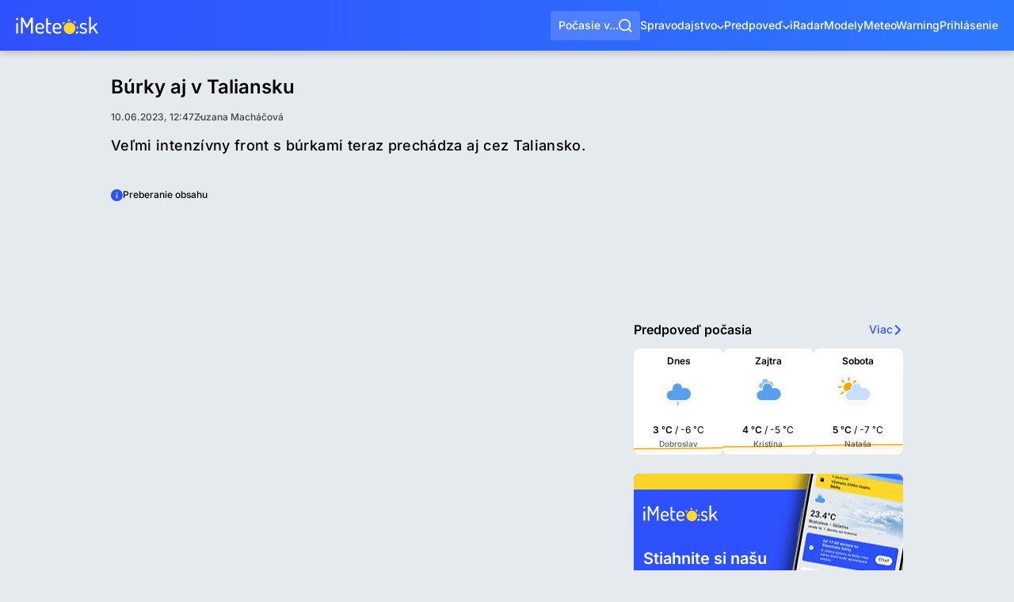

--- FILE ---
content_type: text/css
request_url: https://www.imeteo.sk/css/news-detail.min.css?cs=5c9c0261320533a772379d7f220e543e
body_size: 10000
content:
.recommended-news__main-title-container{border-bottom:2px solid #2e51ff;margin:0 0 14px}.recommended-news__main-title{font-weight:var(--font-medium);margin:8px 0;padding:0;font-size:15px}.recommended-news__container{font-size:13px;font-weight:var(--font-medium);gap:15px;padding:0 0 15px;display:flex;overflow-x:auto}.recommended-news__item-link{flex-grow:0;flex-shrink:0;width:155px;display:block}.recommended-news__image-container{width:100%;margin:0 0 8px;padding:0;display:block}.recommended-news__image{object-fit:cover;aspect-ratio:320/180;width:100%;display:block}.social-share__container{flex-wrap:wrap;align-items:center;gap:5px 7px;display:flex}.social-share__custom-share{color:#000;-webkit-appearance:none;-moz-appearance:none;-ms-appearance:none;appearance:none;font-size:12px;line-height:1.667;font-weight:var(--font-medium);background:0 0;border:0;align-items:center;gap:7px;margin:0;padding:0;transition:color .2s ease-out;display:flex}.social-share__custom-share:hover,.social-share__custom-share:focus,.social-share__custom-share:active{color:#0a33ff}.social-share__custom-share svg{color:#2e51ff;display:block}.mobile-app-widget{background:url(/images/mobile-app-widget/background@2.avif) 50%;background-image:-webkit-image-set(url(/images/mobile-app-widget/background.avif) 1x,url(/images/mobile-app-widget/background@2.avif) 2x);color:#fff;background-color:#2e51ff;background-image:image-set("/images/mobile-app-widget/background.avif" 1x,"/images/mobile-app-widget/background@2.avif" 2x);background-size:cover;border-radius:8px;flex-direction:column;min-height:250px;padding:.1px 12px;display:flex;position:relative;overflow:hidden}.mobile-app-widget:before{content:"";background:#fad529;width:calc(100% + 24px);height:20px;transition:background-color .2s ease-out;display:block;position:relative;left:-12px}.mobile-app-widget:hover,.mobile-app-widget:focus{color:#fff;text-decoration:none}.mobile-app-widget:hover:before,.mobile-app-widget:focus:before{background:#f9d010}.mobile-app-widget:hover .mobile-app-widget__button,.mobile-app-widget:focus .mobile-app-widget__button{background:#f6ca00}.mobile-app-widget__logo{z-index:1;margin:20px 0;position:relative}.mobile-app-widget__title{font-weight:var(--font-semibold);z-index:1;width:50%;margin:auto 0;font-size:20px;line-height:1.3;position:relative}.mobile-app-widget__title span{color:#ffd92a}.mobile-app-widget__button{text-transform:uppercase;font-size:12px;line-height:1.333;font-weight:var(--font-semibold);color:#000;text-align:center;z-index:1;background:#ffd92a;border-radius:4px;justify-content:center;align-items:center;width:120px;height:32px;margin:20px 0 12px;transition:background-color .2s ease-out;display:flex;position:relative}.mobile-app-widget__phone-image{position:absolute;top:50%;right:-35px;transform:translateY(-50%)}.telegram-widget{color:#fff;background:linear-gradient(270deg,#2aabee 100%,#1a8eca 100%);border-radius:8px;align-items:center;padding:.1px 11px .1px 15px;display:flex}.telegram-widget:hover,.telegram-widget:focus{color:#fff;text-decoration:none}.telegram-widget__logo{margin:12px 0 16px}.telegram-widget__text{border-left:1px solid rgba(255,255,255,.12);flex-direction:column;flex:1 1 0;justify-content:center;align-self:stretch;gap:5px;min-height:100%;margin:0 0 0 12px;padding:16px 0 14px 12px;font-size:12px;line-height:1.667;display:flex}.telegram-widget__title{font-weight:var(--font-semibold);font-size:17px;line-height:1.111}.whatsapp-widget{color:#fff;background:linear-gradient(270deg,#40c351 100%,#35a343 100%);border-radius:8px;align-items:center;padding:.1px 11px .1px 15px;display:flex}.whatsapp-widget:hover,.whatsapp-widget:focus{color:#fff;text-decoration:none}.whatsapp-widget__logo{margin:12px 0 16px}.whatsapp-widget__text{border-left:1px solid rgba(255,255,255,.12);flex-direction:column;flex:1 1 0;justify-content:center;align-self:stretch;gap:5px;min-height:100%;margin:0 0 0 12px;padding:16px 0 14px 12px;font-size:12px;line-height:1.667;display:flex}.whatsapp-widget__title{font-weight:var(--font-semibold);font-size:17px;line-height:1.111}.tags-list{flex-wrap:wrap;gap:4px;display:flex}.tags-list__link{color:#fff;font-weight:var(--font-medium);border:1px solid #000;border-radius:2px;padding:2px 4px;font-size:10px;line-height:1.2}.tags-list__link:hover,.tags-list__link:focus{color:#000;text-decoration:none}.tags-list__link.is-filled:hover,.tags-list__link.is-filled:focus{color:#fff}.adblock{text-align:center}.adblock__title{font-weight:var(--font-medium);color:#2e51ff;margin:10px 0 14px;font-size:16px}.adblock__paragraph{margin:11px 0}.adblock__paragraph:last-child{margin-bottom:0}.adblock__paragraph.is-bold{font-weight:var(--font-medium)}.adblock__button{max-width:220px;margin:15px auto 0}.news-gallery-component__title{font-weight:var(--font-semibold);text-align:center;margin:0 0 16px;padding:0;font-size:14px;line-height:1.429}@media (min-width:769px){.news-gallery-component__title{text-align:left;margin:0 0 8px}}.news-gallery-component__list{gap:12px;margin:0 0 -12px;padding:0 0 12px;display:flex;overflow-x:auto}.news-gallery-component__simple{flex-direction:column;gap:12px;display:flex}.news-gallery-component__image-container{border-radius:4px;flex-grow:1;flex-shrink:1;min-width:80px;max-width:120px;height:88px;display:block;position:relative;overflow:hidden}.news-gallery-component__image-container:nth-child(4),.news-gallery-component__image-container:nth-child(5){display:none}@media (min-width:769px){.news-gallery-component__image-container:nth-child(4),.news-gallery-component__image-container:nth-child(5){display:block}}.news-gallery-component__image-container:first-child{margin-left:auto}@media (min-width:769px){.news-gallery-component__image-container:first-child{margin:0}}.news-gallery-component__image-container:nth-child(3),.news-gallery-component__image-container:last-child{margin-right:auto}@media (min-width:769px){.news-gallery-component__image-container:nth-child(3),.news-gallery-component__image-container:last-child{margin:0}}.news-gallery-component__image{object-fit:cover;width:100%;height:100%;display:block}.news-gallery-component__image-count{z-index:1;width:100%;height:100%;font-weight:var(--font-semibold);color:#fff;background:rgba(0,0,0,.54);flex-direction:column;justify-content:center;align-items:center;gap:4px;font-size:14px;line-height:1;display:flex;position:absolute;top:0;left:0}html.allow-transitions .news-gallery-component__image-count{transition:background-color .2s ease-out}.news-gallery-component__image-count:hover,.news-gallery-component__image-count:focus{background:rgba(0,0,0,.64)}.news-gallery-component__image-count:active{background:rgba(0,0,0,.74)}.news-gallery-component__image-count strong{font-size:24px}@media (min-width:769px){.news-gallery-component__image-count.is-mobile{display:none}}.news-gallery-component__simple-image-container{width:100%;margin:0;padding:0}.news-gallery-component__simple-image-container:hover,.news-gallery-component__simple-image-container:focus{text-decoration:none}.news-gallery-component__simple-image{width:100%;display:block}.news-gallery-component__simple-image-description{text-align:center;color:rgba(0,0,0,.48);margin:5px 0 0;display:block}.weather-forecast-widget__title-container{justify-content:space-between;align-items:center;gap:12px;margin:0 0 16px;display:flex}.weather-forecast-widget__title{font-size:16px;line-height:1;font-weight:var(--font-semibold)}.weather-forecast-widget__link{font-size:14px;line-height:1.143;font-weight:var(--font-medium);color:#2e51ff;align-items:center;gap:9px;transition:color .2s ease-out;display:flex}.weather-forecast-widget__link:hover,.weather-forecast-widget__link:focus{color:#0a33ff;text-decoration:none}.weather-forecast-widget__link:active{color:#0a33ff}.weather-forecast-widget__link svg{flex-grow:0;flex-shrink:0;display:block}.weather-forecast-widget__day-list{gap:8px;display:flex;overflow-x:auto}@media (min-width:769px){.weather-forecast-widget__day-list{gap:14px;overflow-x:visible}}.weather-forecast-widget__day{text-align:center;background:#fff;border-radius:8px;min-width:90px;padding:8px 7px 6px;position:relative}@media (min-width:769px){.weather-forecast-widget__day{width:100%}.weather-forecast-widget__day:not(:first-child):not(:nth-child(2)):not(:nth-child(3)){display:none}}.weather-forecast-widget__day-content{z-index:1;position:relative}.weather-forecast-widget__day-title{font-weight:var(--font-semibold);font-size:12px;line-height:1.333}.weather-forecast-widget__day-status{margin:0 auto 8px;display:block}.weather-forecast-widget__temperatures{margin:0 0 2px;font-size:12px;line-height:1.333}.weather-forecast-widget__temperatures strong{font-weight:var(--font-semibold)}.weather-forecast-widget__day-name{font-size:10px;line-height:1.6;font-weight:var(--font-medium);color:rgba(0,0,0,.64)}.weather-forecast-widget__day-background{position:absolute;bottom:0;left:0;width:100%!important;height:68px!important}.tippy-box[data-animation=fade][data-state=hidden]{opacity:0}[data-tippy-root]{max-width:calc(100vw - 10px)}.tippy-box{color:#fff;white-space:normal;background-color:#333;border-radius:4px;outline:0;font-size:14px;line-height:1.4;transition-property:transform,visibility,opacity;position:relative}.tippy-box[data-placement^=top]>.tippy-arrow{bottom:0}.tippy-box[data-placement^=top]>.tippy-arrow:before{border-width:8px 8px 0;border-top-color:initial;transform-origin:top;bottom:-7px;left:0}.tippy-box[data-placement^=bottom]>.tippy-arrow{top:0}.tippy-box[data-placement^=bottom]>.tippy-arrow:before{border-width:0 8px 8px;border-bottom-color:initial;transform-origin:bottom;top:-7px;left:0}.tippy-box[data-placement^=left]>.tippy-arrow{right:0}.tippy-box[data-placement^=left]>.tippy-arrow:before{border-width:8px 0 8px 8px;border-left-color:initial;transform-origin:0;right:-7px}.tippy-box[data-placement^=right]>.tippy-arrow{left:0}.tippy-box[data-placement^=right]>.tippy-arrow:before{border-width:8px 8px 8px 0;border-right-color:initial;transform-origin:100%;left:-7px}.tippy-box[data-inertia][data-state=visible]{transition-timing-function:cubic-bezier(.54,1.5,.38,1.11)}.tippy-arrow{color:#333;width:16px;height:16px}.tippy-arrow:before{content:"";border-style:solid;border-color:transparent;position:absolute}.tippy-content{z-index:1;padding:5px 9px;position:relative}.tippy-box{color:#000;background:#fff;border-radius:8px;box-shadow:0 4px 8px rgba(0,0,0,.16);max-width:none!important}.tippy-box .tippy-content{padding:0}.tippy-box .tippy-arrow:before{border-top-color:#fff!important;border-bottom-color:#fff!important}.tippy-box[data-theme~=simple-text] .tippy-content{text-align:center;max-width:200px;padding:7px 12px}.bottom-sticky-stream-component{z-index:1005;width:100%;max-width:1040px;padding:0 12px;position:fixed;bottom:0;left:50%;transform:translate(-50%)}@media (min-width:769px){.bottom-sticky-stream-component{padding:0 20px}}.bottom-sticky-stream-component__content{color:#fff;background:linear-gradient(#462026 0%,#19222a 100%);border-radius:8px 8px 0 0;justify-content:space-between;align-items:center;gap:15px;padding:10px 19px 10px 32px;display:flex;position:relative}html.allow-transitions .bottom-sticky-stream-component__content{transition:color .2s ease-out}.bottom-sticky-stream-component__content:hover,.bottom-sticky-stream-component__content:focus{color:#ededed;text-decoration:none}.bottom-sticky-stream-component__content:active{color:#dbdbdb}@media (min-width:769px){.bottom-sticky-stream-component__content{max-width:640px}}.bottom-sticky-stream-component__content:before,.bottom-sticky-stream-component__content:after{content:"";transform-origin:50% 0;background:linear-gradient(270deg,#f91717 0%,#c51818 100%);border-radius:50%;width:12px;height:12px;position:absolute;top:50%;left:12px;transform:translateY(-50%)}.bottom-sticky-stream-component__content:before{animation:1.5s ease-in-out infinite news-stream-inner-dot}.bottom-sticky-stream-component__content:after{opacity:.5;animation:1.5s ease-in-out infinite news-stream-outer-dot}.bottom-sticky-stream-component__content svg{flex-grow:0;flex-shrink:0;display:block}.bottom-sticky-stream-component__info{flex-direction:column;display:flex}.bottom-sticky-stream-component__static-title{text-transform:uppercase;font-size:12px;font-weight:var(--font-medium);line-height:1.333}.bottom-sticky-stream-component__title{font-size:16px;font-weight:var(--font-semibold);line-height:1}@keyframes news-stream-outer-dot{0%{opacity:.6;transform:scale(1)translateY(-50%)}50%{opacity:.2;transform:scale(1.95)translateY(-50%)}to{opacity:.6;transform:scale(1)translateY(-50%)}}@keyframes news-stream-inner-dot{0%{opacity:1;transform:scale(1)translateY(-50%)}50%{opacity:.9;transform:scale(.75)translateY(-50%)}to{opacity:1;transform:scale(1)translateY(-50%)}}.admin-controls-component{justify-content:flex-end;gap:8px;display:flex}.admin-controls-component:not(:first-child){margin-top:10px}.admin-controls-component:not(:last-child){margin-bottom:10px}.admin-controls-component__button{width:auto;height:30px;padding:0 12px}.google-news-banner{color:#fff;content-visibility:auto;contain-intrinsic-size:100% 82px;background:#17a260;border-radius:8px;align-items:center;min-height:82px;margin:12px 0;padding:4px;display:flex}@media (min-width:481px){.google-news-banner{contain-intrinsic-size:100% 68px;min-height:68px}}@media (min-width:769px){.google-news-banner{contain-intrinsic-size:100% 78px;min-height:78px}}@media (min-width:1025px){.google-news-banner{contain-intrinsic-size:100% 88px;min-height:88px}}.google-news-banner:first-child{margin-top:0}.google-news-banner:last-child{margin-bottom:0}.google-news-banner:hover,.google-news-banner:focus{color:#fff;text-decoration:none}.google-news-banner__logo-container{background:#fff;border-radius:4px;flex-grow:0;flex-shrink:0;justify-content:center;align-self:stretch;align-items:center;width:60px;min-height:60px;display:flex}@media (min-width:769px){.google-news-banner__logo-container{width:70px;min-height:70px}}@media (min-width:1025px){.google-news-banner__logo-container{width:80px;min-height:80px}}.google-news-banner__logo{object-fit:contain;width:40px;height:40px;display:block}@media (min-width:769px){.google-news-banner__logo{width:50px;height:50px}}@media (min-width:1025px){.google-news-banner__logo{width:56px;height:56px}}.google-news-banner__text{flex-direction:column;flex:1 1 0;justify-content:center;align-self:stretch;gap:4px;min-height:100%;padding:8px 14px;font-size:14px;display:flex}.google-news-banner__text strong{font-weight:var(--font-bold)}@media (min-width:769px){.google-news-banner__text{padding:10px 15px 10px 18px;font-size:15px}}@media (min-width:1025px){.google-news-banner__text{padding:12px 20px 12px 24px;font-size:16px}}.google-news-banner__title{font-weight:var(--font-bold);font-size:16px;line-height:1.2}@media (min-width:769px){.google-news-banner__title{font-size:18px}}@media (min-width:1025px){.google-news-banner__title{font-size:20px}}.news-detail__progress-bar{z-index:5;position:fixed;top:64px;left:0;right:0;overflow:hidden}@media (min-width:769px){.news-detail__progress-bar{display:none}}.news-detail__progress-bar span{background:#1f37ad;width:0;height:3px;display:block}.news-detail__columns{grid-template-columns:1fr;gap:24px;display:grid}@media (min-width:769px){.news-detail__columns{grid-template-columns:1fr 300px;gap:20px}}@media (min-width:1025px){.news-detail__columns{grid-template-columns:1fr 340px;gap:40px}}.news-detail__title{font-size:24px;line-height:1.167;font-weight:var(--font-semibold);margin:0 0 16px}.news-detail__popular-news,.news-detail__mobile-app,.news-detail__weather-forecast{margin:0 0 24px}.news-detail__weather-forecast{display:none}@media (min-width:769px){.news-detail__weather-forecast{display:block}}.news-detail__mobile-app{display:none}@media (min-width:769px){.news-detail__mobile-app{display:flex}}.news-detail__perex-image-wrapper{position:relative}.news-detail__perex-image-container{aspect-ratio:360/240;margin:16px -12px 10px;padding:0;position:relative;overflow:hidden}@media (min-width:769px){.news-detail__perex-image-container{aspect-ratio:640/360;border-radius:8px;margin:16px 0 12px;overflow:hidden}}.news-detail__perex-image-container.is-video>:not(script){object-fit:contain;display:block;width:100%!important;height:100%!important}.news-detail__perex-image{object-fit:cover;background:#cfd8e1;width:100%;height:100%;margin:0 auto;display:block;position:absolute;top:0;left:0}.news-detail__tags:not(.is-absolute){margin:0 0 12px}.news-detail__tags.is-absolute{z-index:1;position:absolute;bottom:12px;left:12px}.news-detail__perex-image-copyright{z-index:1;color:#fff;opacity:.56;background:#000;border-radius:50%;justify-content:center;align-items:center;width:24px;height:24px;transition:opacity .2s ease-out;display:flex;position:absolute;bottom:8px;right:8px}.news-detail__perex-image-copyright:hover,.news-detail__perex-image-copyright:focus{opacity:1}.news-detail__perex-image-copyright svg{display:block}.news-detail__info{font-weight:var(--font-medium);color:rgba(0,0,0,.72);gap:15px;margin:0 0 16px;font-size:12px;line-height:1.333;display:flex}.news-detail__info>:not(:last-child){position:relative}.news-detail__info>:not(:last-child):after{content:"";background:rgba(0,0,0,.4);border-radius:50%;width:3px;height:3px;position:absolute;top:50%;right:-9px;transform:translateY(-50%)}.news-detail__info-link{color:rgba(0,0,0,.72)}html.allow-transitions .news-detail__info-link{transition:color .2s ease-out}.news-detail__info-link:hover,.news-detail__info-link:focus{color:rgba(0,0,0,.86)}.news-detail__info-link:active{color:#000}.news-detail__perex{font-weight:var(--font-medium);letter-spacing:.35px;margin:0 0 24px;font-size:18px;line-height:1.429}.news-detail__body{font-weight:var(--font-regular);letter-spacing:.35px;font-size:17px;line-height:1.429}.news-detail__footer{justify-content:center;align-items:center;gap:17px;margin:32px 0 0;display:flex}@media (min-width:769px){.news-detail__footer{justify-content:space-between;margin:16px 0 0}}.news-detail__copyright-info{color:#000;-webkit-appearance:none;-moz-appearance:none;-ms-appearance:none;appearance:none;font-size:12px;line-height:1.667;font-weight:var(--font-medium);background:0 0;border:0;align-items:center;gap:7px;margin:0;padding:0;transition:color .2s ease-out;display:flex}.news-detail__copyright-info:hover,.news-detail__copyright-info:focus,.news-detail__copyright-info:active{color:#0a33ff}.news-detail__copyright-info svg{color:#2e51ff;display:block}.news-detail__gallery:not(.news-gallery-component__simple){margin:28px 0 0}@media (min-width:769px){.news-detail__gallery:not(.news-gallery-component__simple){border:1px solid rgba(0,0,0,.12);border-radius:8px;margin:24px 0 0;padding:8px 16px 16px}}.news-detail__gallery.news-gallery-component__simple{margin:28px 0 0}@media (min-width:769px){.news-detail__gallery.news-gallery-component__simple{margin:24px 0 0}}.news-detail__recommended{content-visibility:auto;contain:content;margin:25px 0 0}.news-detail__mediaad-ad{text-align:right;margin:8px 0 0;font-size:12px}.news-detail__partner-articles{flex-direction:column;gap:10px;display:flex}@media (min-width:1025px){.news-detail__partner-articles{flex-direction:row;gap:20px}.news-detail__partner-articles>*{flex:1 1 0;width:0}}.news-detail__popular-news-trigger-container{text-align:center;margin:32px 0 0}.news-detail__popular-news-trigger{-webkit-appearance:none;-moz-appearance:none;-ms-appearance:none;appearance:none;color:#000;line-height:1.667;font-weight:var(--font-medium);background:0 0;border:0;align-items:center;gap:7px;margin:0;padding:0;font-size:13px;display:inline-flex}@media (min-width:769px){.news-detail__popular-news-trigger{display:none}}.news-detail__popular-news-trigger:hover,.news-detail__popular-news-trigger:focus,.news-detail__popular-news-trigger:active{color:#0a33ff}.news-detail__popular-news-trigger svg{color:#2e51ff;margin-top:1px;display:block}.news-detail__promo-widget:not(:last-child){margin:0 0 24px}.news-detail__followup{color:#2e51ff;font-weight:var(--font-semibold);text-align:center;border:1px solid #2e51ff;border-radius:4px;justify-content:center;align-items:center;height:48px;margin:16px 0;padding:12px 0;font-size:14px;line-height:1.142;text-decoration:none;transition:background-color .2s ease-out,color .2s ease-out,border-color .2s ease-out;display:flex}.news-detail__followup.is-filled{color:#fff;background:#2e51ff}.news-detail__followup:hover,.news-detail__followup:focus{color:#fff;background:#193fff;border-color:#193fff;text-decoration:none}.news-detail__followup:active{color:#fff;background:#042eff;border-color:#042eff}:root{--f-button-width:40px;--f-button-height:40px;--f-button-border:0;--f-button-border-radius:0;--f-button-color:#374151;--f-button-bg:#f8f8f8;--f-button-shadow:none;--f-button-transition:all .15s ease;--f-button-transform:none;--f-button-outline-width:1px;--f-button-outline-color:rgba(0,0,0,.7);--f-button-svg-width:20px;--f-button-svg-height:20px;--f-button-svg-stroke-width:1.5;--f-button-svg-fill:none;--f-button-svg-filter:none;--f-button-svg-opacity:1;--f-button-svg-disabled-opacity:.5;--f-button-svg-transition:opacity .15s ease;--f-button-svg-transform:none}.f-button{width:var(--f-button-width);height:var(--f-button-height);border:var(--f-button-border);border-radius:var(--f-button-border-radius);color:var(--f-button-color);background:var(--f-button-bg);box-shadow:var(--f-button-shadow);transform:var(--f-button-transform);transition:var(--f-button-transition);-webkit-backdrop-filter:var(--f-button-backdrop-filter);backdrop-filter:var(--f-button-backdrop-filter);box-sizing:content-box;pointer-events:all;cursor:pointer;justify-content:center;align-items:center;margin:0;padding:0;display:flex;position:relative;overflow:hidden}@media (hover:hover){.f-button:hover:not([aria-disabled]){color:var(--f-button-hover-color,var(--f-button-color));background-color:var(--f-button-hover-bg,var(--f-button-bg))}}.f-button:active:not([aria-disabled]){color:var(--f-button-active-color,var(--f-button-hover-color,var(--f-button-color)));background-color:var(--f-button-active-bg,var(--f-button-hover-bg,var(--f-button-bg)))}.f-button:focus{outline:none}.f-button:focus-visible{outline:var(--f-button-outline-width)solid var(--f-button-outline-color);outline-offset:var(--f-button-outline-offset)}.f-button svg{width:var(--f-button-svg-width);height:var(--f-button-svg-height);transform:var(--f-button-svg-transform);fill:var(--f-button-svg-fill);-webkit-filter:var(--f-button-svg-filter);filter:var(--f-button-svg-filter);opacity:var(--f-button-svg-opacity,1);transition:var(--f-button-svg-transition);stroke:currentColor;stroke-width:var(--f-button-svg-stroke-width);stroke-linecap:round;stroke-linejoin:round;pointer-events:none}.f-button[aria-disabled]{cursor:default}.f-button[aria-disabled] svg{opacity:var(--f-button-svg-disabled-opacity)}[data-panzoom-action=toggleFS] g:first-child{display:flex}[data-panzoom-action=toggleFS] g:last-child,.in-fullscreen [data-panzoom-action=toggleFS] g:first-child{display:none}.in-fullscreen [data-panzoom-action=toggleFS] g:last-child,[data-autoplay-action=toggle] svg g:first-child{display:flex}[data-autoplay-action=toggle] svg g:last-child,.has-autoplay [data-autoplay-action=toggle] svg g:first-child{display:none}.has-autoplay [data-autoplay-action=toggle] svg g:last-child{display:flex}:-webkit-full-screen [data-fullscreen-action=toggle] svg [data-fullscreen-action=toggle] svg g:first-child{display:none}:-moz-full-screen [data-fullscreen-action=toggle] svg [data-fullscreen-action=toggle] svg g:first-child{display:none}:fullscreen [data-fullscreen-action=toggle] svg [data-fullscreen-action=toggle] svg g:first-child{display:none}:-webkit-full-screen [data-fullscreen-action=toggle] svg [data-fullscreen-action=toggle] svg g:last-child{display:flex}:-moz-full-screen [data-fullscreen-action=toggle] svg [data-fullscreen-action=toggle] svg g:last-child{display:flex}:fullscreen [data-fullscreen-action=toggle] svg [data-fullscreen-action=toggle] svg g:last-child{display:flex}:root{--f-spinner-color-1:rgba(0,0,0,.1);--f-spinner-color-2:rgba(17,24,28,.8);--f-spinner-width:50px;--f-spinner-height:50px;--f-spinner-border-radius:50%;--f-spinner-border-width:4px}.f-spinner{width:var(--f-spinner-width);height:var(--f-spinner-height);border:var(--f-spinner-border-width)solid var(--f-spinner-color-1);border-top-color:var(--f-spinner-color-2);border-radius:var(--f-spinner-border-radius);margin:0;padding:0;animation:.75s linear infinite f-spinner,.2s .2s both f-fadeIn;position:absolute;top:50%;left:50%;translate:-50% -50%}@keyframes f-spinner{to{rotate:360deg}}.f-panzoom,.f-zoomable{flex-direction:column;align-items:center;display:flex;position:relative;overflow:hidden}.f-panzoom:before,.f-panzoom:after,.f-zoomable:before,.f-zoomable:after{content:"";display:block}.f-panzoom:not(.has-controls):before,.f-zoomable:not(.has-controls):before{margin-bottom:auto}.f-panzoom:after,.f-zoomable:after{margin-top:auto}.f-panzoom.in-fullscreen,.f-zoomable.in-fullscreen{z-index:9999;position:fixed;top:0;left:0;width:100%!important;max-width:none!important;height:100%!important;max-height:none!important;aspect-ratio:unset!important;margin:0!important}.f-panzoom__wrapper{min-width:0;max-width:100%;min-height:0;max-height:100%;position:relative}.f-panzoom__wrapper.will-zoom-out{cursor:zoom-out}.f-panzoom__wrapper.can-drag{cursor:move;cursor:grab}.f-panzoom__wrapper.will-zoom-in{cursor:zoom-in}.f-panzoom__wrapper.is-dragging{cursor:move;cursor:grabbing}.f-panzoom__wrapper.has-error{display:none}.f-panzoom__content{min-width:0;max-width:100%;min-height:0;max-height:100%;display:block}.f-panzoom__content.is-lazyloading,.f-panzoom__content.has-lazyerror{visibility:hidden}img.f-panzoom__content{vertical-align:top;object-fit:contain;-webkit-user-select:none;-moz-user-select:none;-ms-user-select:none;user-select:none;width:auto;height:auto;transition:none}.f-panzoom__wrapper>.f-panzoom__content{visibility:hidden}.f-panzoom__viewport{z-index:10;width:100%;height:100%;display:block;position:absolute;top:0;left:0}.f-panzoom__viewport>.f-panzoom__content{object-fit:fill;width:100%;height:100%}picture.f-panzoom__content img{vertical-align:top;object-fit:contain;-webkit-user-select:none;-moz-user-select:none;-ms-user-select:none;user-select:none;width:100%;height:auto;max-height:100%;transition:none}.f-panzoom__protected{z-index:1;-webkit-user-select:none;-moz-user-select:none;-ms-user-select:none;user-select:none;position:absolute;top:0;bottom:0;left:0;right:0}html.with-panzoom-in-fullscreen{overflow:hidden}.f-fadeIn{animation:var(--f-transition-duration,.2s)var(--f-transition-easing,ease)var(--f-transition-delay,0s)both f-fadeIn;z-index:2}.f-fadeOut{animation:var(--f-transition-duration,.2s)var(--f-transition-easing,ease)var(--f-transition-delay,0s)both f-fadeOut;z-index:1}@keyframes f-fadeIn{0%{opacity:0}to{opacity:1}}@keyframes f-fadeOut{to{opacity:0}}.f-crossfadeIn{animation:var(--f-transition-duration,.2s)ease both f-crossfadeIn;z-index:2}.f-crossfadeOut{animation:calc(var(--f-transition-duration,.2s)*.2)ease calc(var(--f-transition-duration,.2s)*.8)both f-crossfadeOut;z-index:1}@keyframes f-crossfadeIn{0%{opacity:0}to{opacity:1}}@keyframes f-crossfadeOut{to{opacity:0}}.is-horizontal .f-slideIn.from-next{animation:var(--f-transition-duration,.85s)cubic-bezier(.16,1,.3,1)f-slideInNextX}.is-horizontal .f-slideIn.from-prev{animation:var(--f-transition-duration,.85s)cubic-bezier(.16,1,.3,1)f-slideInPrevX}.is-horizontal .f-slideOut.to-next{animation:var(--f-transition-duration,.85s)cubic-bezier(.16,1,.3,1)f-slideOutNextX}.is-horizontal .f-slideOut.to-prev{animation:var(--f-transition-duration,.85s)cubic-bezier(.16,1,.3,1)f-slideOutPrevX}@keyframes f-slideInPrevX{0%{transform:translate(calc(100% + var(--f-carousel-gap,0)))}to{transform:translateZ(0)}}@keyframes f-slideInNextX{0%{transform:translate(calc(-100% - var(--f-carousel-gap,0)))}to{transform:translateZ(0)}}@keyframes f-slideOutNextX{to{transform:translate(calc(-100% - var(--f-carousel-gap,0)))}}@keyframes f-slideOutPrevX{to{transform:translate(calc(100% + var(--f-carousel-gap,0)))}}.is-vertical .f-slideIn.from-next{animation:var(--f-transition-duration,.85s)cubic-bezier(.16,1,.3,1)f-slideInNextY}.is-vertical .f-slideIn.from-prev{animation:var(--f-transition-duration,.85s)cubic-bezier(.16,1,.3,1)f-slideInPrevY}.is-vertical .f-slideOut.to-next{animation:var(--f-transition-duration,.85s)cubic-bezier(.16,1,.3,1)f-slideOutNextY}.is-vertical .f-slideOut.to-prev{animation:var(--f-transition-duration,.85s)cubic-bezier(.16,1,.3,1)f-slideOutPrevY}@keyframes f-slideInPrevY{0%{transform:translateY(calc(100% + var(--f-carousel-gap,0)))}to{transform:translateZ(0)}}@keyframes f-slideInNextY{0%{transform:translateY(calc(-100% - var(--f-carousel-gap,0)))}to{transform:translateZ(0)}}@keyframes f-slideOutNextY{to{transform:translateY(calc(-100% - var(--f-carousel-gap,0)))}}@keyframes f-slideOutPrevY{to{transform:translateY(calc(100% + var(--f-carousel-gap,0)))}}.f-zoomInUp{animation:var(--f-transition-duration,.3s)ease both f-zoomInUp}.f-zoomOutDown{animation:var(--f-transition-duration,.3s)ease both f-zoomOutDown}@keyframes f-zoomInUp{0%{transform:scale(var(--f-zoomInUp-scale,.975))translate3d(var(--f-zoomInUp-x,0),var(--f-zoomInUp-y,16px),0);opacity:var(--f-zoomInUp-opacity,0)}to{opacity:1;transform:scale(1)translateZ(0)}}@keyframes f-zoomOutDown{to{transform:scale(var(--f-zoomOutDown-scale,.975))translate3d(var(--f-zoomOutDown-x,0),var(--f-zoomOutDown-y,16px),0);opacity:0}}.f-throwOutUp{animation:var(--f-throwOutUp-duration,.2s)ease-out both f-throwOutUp}.f-throwOutDown{animation:var(--f-throwOutDown-duration,.2s)ease-out both f-throwOutDown}@keyframes f-throwOutUp{to{transform:translate3d(0,calc(var(--f-throwOutUp-y,150px)*-1),0);opacity:0}}@keyframes f-throwOutDown{to{transform:translate3d(0,var(--f-throwOutDown-y,150px),0);opacity:0}}.has-iframe .f-html,.has-pdf .f-html,.has-gmap .f-html{width:100%;height:100%;min-height:1px;overflow:visible}.has-pdf .f-html,.has-gmap .f-html{padding:0}.f-html{box-sizing:border-box;margin:var(--f-html-margin,0);padding:var(--f-html-padding,2rem);color:var(--f-html-color,currentColor);background:var(--f-html-bg);position:relative}.f-html.is-error{text-align:center}.f-iframe{border:0;width:100%;height:100%;margin:0;display:block}.f-caption{margin:var(--f-caption-margin);padding:var(--f-caption-padding,16px 8px);overflow-wrap:anywhere;max-width:100%;max-height:calc(80vh - 100px);line-height:var(--f-caption-line-height);color:var(--f-caption-color);background:var(--f-caption-bg);font:var(--f-caption-font);flex-shrink:0;align-self:center;overflow:auto}.has-html5video .f-html,.has-youtube .f-html,.has-vimeo .f-html{width:100%;height:100%;min-height:1px;max-width:var(--f-video-width,960px);max-height:var(--f-video-height,540px);aspect-ratio:var(--f-video-aspect-ratio);background:var(--f-video-bg,rgba(0,0,0,.9));padding:0;overflow:visible}.f-html5video{background:0 0;border:0;width:100%;height:100%;display:block}.f-button.is-arrow{--f-button-width:var(--f-arrow-width,46px);--f-button-height:var(--f-arrow-height,46px);--f-button-svg-width:var(--f-arrow-svg-width,24px);--f-button-svg-height:var(--f-arrow-svg-height,24px);--f-button-svg-stroke-width:var(--f-arrow-svg-stroke-width,1.75);--f-button-border-radius:var(--f-arrow-border-radius,unset);--f-button-bg:var(--f-arrow-bg,transparent);--f-button-hover-bg:var(--f-arrow-hover-bg,var(--f-arrow-bg));--f-button-active-bg:var(--f-arrow-active-bg,var(--f-arrow-hover-bg));--f-button-shadow:var(--f-arrow-shadow);--f-button-color:var(--f-arrow-color);--f-button-hover-color:var(--f-arrow-hover-color,var(--f-arrow-color));--f-button-active-color:var(--f-arrow-active-color,var(--f-arrow-hover-color));overflow:visible}.f-button.is-arrow.is-prev,.f-button.is-arrow.is-next{z-index:20;position:absolute;transform:translate(0)}.is-horizontal .f-button.is-arrow.is-prev,.is-horizontal .f-button.is-arrow.is-next{top:50%;bottom:auto;left:auto;right:auto;transform:translateY(-50%)}.is-horizontal.is-ltr .f-button.is-arrow.is-prev{left:var(--f-arrow-pos,0)}.is-horizontal.is-ltr .f-button.is-arrow.is-next{right:var(--f-arrow-pos,0)}.is-horizontal.is-rtl .f-button.is-arrow.is-prev{right:var(--f-arrow-pos,0);transform:translateY(-50%)rotateY(180deg)}.is-horizontal.is-rtl .f-button.is-arrow.is-next{left:var(--f-arrow-pos,0);transform:translateY(-50%)rotateY(180deg)}.is-vertical.is-ltr .f-button.is-arrow.is-prev,.is-vertical.is-rtl .f-button.is-arrow.is-prev{top:var(--f-arrow-pos,0);bottom:auto;left:50%;right:auto;transform:translate(-50%)}.is-vertical.is-ltr .f-button.is-arrow.is-next,.is-vertical.is-rtl .f-button.is-arrow.is-next{top:auto;right:auto;bottom:var(--f-arrow-pos,0);left:50%;transform:translate(-50%)}.is-vertical .f-button.is-arrow.is-prev svg,.is-vertical .f-button.is-arrow.is-next svg{transform:rotate(90deg)}.f-carousel__toolbar{margin:var(--f-toolbar-margin,0);padding:var(--f-toolbar-padding,8px);line-height:var(--f-toolbar-line-height);background:var(--f-toolbar-bg,none);box-shadow:var(--f-toolbar-shadow,none);-webkit-backdrop-filter:var(--f-toolbar-backdrop-filter);backdrop-filter:var(--f-toolbar-backdrop-filter);z-index:20;color:var(--f-toolbar-color,currentColor);font-size:var(--f-toolbar-font-size,17px);font-weight:var(--f-toolbar-font-weight,inherit);font-family:var(--f-toolbar-font,-apple-system,BlinkMacSystemFont,"Segoe UI Adjusted","Segoe UI","Liberation Sans",sans-serif);text-shadow:var(--f-toolbar-text-shadow);text-align:center;font-variant-numeric:tabular-nums;-webkit-font-smoothing:subpixel-antialiased;white-space:nowrap;pointer-events:none;grid-template-columns:1fr auto 1fr;display:grid;position:relative}.f-carousel__toolbar.is-absolute{position:absolute;top:0;left:0;right:0}.f-carousel__toolbar .f-button:focus-visible{z-index:1;position:relative}.f-carousel__toolbar__column{align-content:flex-start;gap:var(--f-toolbar-gap,0);flex-flow:wrap;display:flex}.f-carousel__toolbar__column.is-left{justify-content:flex-start;justify-self:flex-start;display:flex}.f-carousel__toolbar__column.is-middle{justify-content:center;display:flex}.f-carousel__toolbar__column.is-right{flex-flow:row;justify-content:flex-end;justify-self:flex-end;display:flex}.f-carousel__toolbar__column{pointer-events:none}.f-carousel__toolbar__column>*{pointer-events:all}.f-counter{cursor:default;-webkit-user-select:none;-moz-user-select:none;-ms-user-select:none;user-select:none;margin:var(--f-counter-margin,0);padding:var(--f-counter-padding,4px);line-height:var(--f-counter-line-height);background:var(--f-counter-bg);border-radius:var(--f-counter-border-radius);flex-direction:row;display:flex;position:relative}.f-counter span{padding:0 var(--f-counter-gap,4px)}:root{--f-thumbs-gap:8px;--f-thumbs-margin:0;--f-thumbs-padding-x:8px;--f-thumbs-padding-y:8px;--f-thumbs-bg:transparent;--f-thumbs-transition:max-height .3s ease,max-width .3s ease,padding .3s ease;--f-thumbs-z-index:1;--f-thumbs-viewport-padding-x:0px;--f-thumbs-viewport-padding-y:0px;--f-thumb-width:94px;--f-thumb-height:76px;--f-thumb-clip-width:46px;--f-thumb-extra-gap:16px;--f-thumb-opacity:1;--f-thumb-transition:opacity .3s ease,transform .15s ease;--f-thumb-border:none;--f-thumb-border-radius:4px;--f-thumb-shadow:none;--f-thumb-bg:linear-gradient(rgba(0,0,0,.1),rgba(0,0,0,.05));--f-thumb-focus-shadow:inset 0 0 0 .8px #222,inset 0 0 0 2.25px #fff;--f-thumb-selected-shadow:inset 0 0 0 .8px #222,inset 0 0 0 2.25px #fff;--f-thumb-border-transition:all .1s ease;--f-thumb-img-width:100%;--f-thumb-img-height:100%;--f-thumb-img-fit:cover;--f-thumb-img-position:50% 20%}.f-thumbs{--f-carousel-slide-width:var(--f-thumb-width);--f-carousel-slide-height:var(--f-thumb-height);--f-carousel-gap:var(--f-thumbs-gap);box-sizing:border-box;margin:var(--f-thumbs-margin);padding:var(--f-thumbs-padding-y)var(--f-thumbs-padding-x);background:var(--f-thumbs-bg);-webkit-tap-highlight-color:transparent;-webkit-user-select:none;-moz-user-select:none;-ms-user-select:none;user-select:none;transition:var(--f-thumbs-transition);z-index:var(--f-thumbs-z-index);flex-shrink:0;position:relative;overflow:hidden}.f-thumbs.is-horizontal{max-height:calc(var(--f-carousel-slide-height) + var(--f-thumbs-padding-y)*2)}.f-thumbs.is-horizontal.is-hidden{--f-thumbs-padding-y:0;max-height:0}.f-thumbs.is-vertical{max-width:calc(var(--f-carousel-slide-width) + var(--f-thumbs-padding-x)*2)}.f-thumbs.is-vertical.is-hidden{--f-thumbs-padding-x:0;max-width:0}.f-thumbs.is-scrollable.is-hidden{--f-thumbs-padding-y:0;max-height:0}.f-thumbs.is-ltr{direction:ltr}.f-thumbs.is-rtl{direction:rtl}.f-thumbs img{width:var(--f-thumb-img-width);height:var(--f-thumb-img-height);object-fit:var(--f-thumb-img-fit);object-position:var(--f-thumb-img-position);pointer-events:none;border-radius:inherit;color:transparent;display:block}.f-thumbs img[data-lazy-src]{visibility:hidden}.f-thumbs img.has-lazyerror{display:none}.f-thumbs__viewport{box-sizing:border-box;height:100%;padding:var(--f-thumbs-viewport-padding-y)var(--f-thumbs-viewport-padding-x);display:grid;overflow:visible}.f-thumbs__slide{box-sizing:border-box;width:var(--f-carousel-slide-width);height:var(--f-carousel-slide-height);cursor:pointer;flex-direction:column;grid-area:1/1;align-items:center;margin:0;padding:0;display:flex;position:relative;overflow:visible}.f-thumbs__slide:hover button{opacity:var(--f-thumb-hover-opacity,1);transform:var(--f-thumb-hover-transform,none)}.f-thumbs__slide:hover button:after{border:var(--f-thumb-hover-border,none);box-shadow:var(--f-thumb-hover-shadow,var(--f-thumb-shadow))}.f-thumbs__slide button{all:unset;width:100%;height:100%;transition:var(--f-thumb-transition);border-radius:var(--f-thumb-border-radius);opacity:var(--f-thumb-opacity);transform:var(--f-thumb-transform);background:var(--f-thumb-bg);outline:none;margin:auto;padding:0;display:block;position:relative;overflow:visible}.f-thumbs__slide button:after{content:"";z-index:1;transition:var(--f-thumb-border-transition);border-radius:inherit;border:var(--f-thumb-border);box-shadow:var(--f-thumb-shadow);position:absolute;top:0;bottom:0;left:0;right:0}.f-thumbs__slide button:focus-within{opacity:var(--f-thumb-focus-opacity,1);transform:var(--f-thumb-focus-transform,none)}.f-thumbs__slide button:focus-within:after{border:var(--f-thumb-focus-border,none);box-shadow:var(--f-thumb-focus-shadow,var(--f-thumb-shadow))}.f-thumbs__slide:active{opacity:var(--f-thumb-active-opacity,1);transform:var(--f-thumb-active-transform,none)}.f-thumbs__slide:active:after{border:var(--f-thumb-active-border,none);box-shadow:var(--f-thumb-active-shadow,var(--f-thumb-shadow))}.f-thumbs__slide.is-selected{z-index:2}.f-thumbs__slide.is-selected button{opacity:var(--f-thumb-selected-opacity,1);transform:var(--f-thumb-selected-transform,none)}.f-thumbs__slide.is-selected button:after{border:var(--f-thumb-selected-border,none);box-shadow:var(--f-thumb-selected-shadow,var(--f-thumb-shadow))}.f-thumbs.is-modern{--f-carousel-slide-width:calc(var(--f-thumb-clip-width) + var(--f-thumbs-gap));--f-carousel-slide-height:var(--f-thumb-height);--f-carousel-gap:0;--width-diff:calc((var(--f-thumb-width) - var(--f-thumb-clip-width)))}.f-thumbs.is-modern .f-thumbs__viewport{width:calc(100% + var(--f-carousel-slide-width)*2 + var(--f-thumbs-padding-x));margin-inline:calc((var(--f-carousel-slide-width) + var(--f-thumbs-padding-x))*-1)}.f-thumbs.is-modern .f-thumbs__slide{--clip-shift:calc((var(--width-diff)*.5)*var(--progress));--clip-path:inset(0 var(--clip-shift)round var(--f-thumb-border-radius,0));left:var(--shift,0);will-change:left;transition:left var(--f-transition-duration)var(--f-transition-easing);padding:0;overflow:visible}.f-thumbs.is-modern .f-thumbs__slide button{width:var(--f-thumb-width);clip-path:var(--clip-path);box-shadow:none;transition:clip-path var(--f-transition-duration)var(--f-transition-easing),opacity var(--f-thumb-transition-duration,.2s)var(--f-thumb-transition-easing,ease);border:none;margin-left:50%;margin-right:50%;display:block}.f-thumbs.is-modern .f-thumbs__slide button:after{display:none}.f-thumbs.is-modern .f-thumbs__slide:focus:not(:focus-visible){outline:none}.f-thumbs.is-modern .f-thumbs__slide:focus-within:not(.is-selected) button:before{content:"";z-index:1;top:0;left:var(--clip-shift);bottom:0;right:var(--clip-shift);transition:border var(--f-transition-duration)var(--f-transition-easing),box-shadow var(--f-transition-duration)var(--f-transition-easing);border-radius:inherit;border:var(--f-thumb-focus-border,none);box-shadow:var(--f-thumb-focus-shadow,none);position:absolute}.f-thumbs.is-modern{--f-transition-duration:.25s;--f-transition-easing:ease-out}.f-thumbs.is-modern.is-syncing{--f-transition-duration:0s}.f-thumbs.is-scrollable .f-thumbs__viewport{grid-template-columns:repeat(auto-fill,minmax(var(--f-thumb-width),1fr));grid-auto-rows:var(--f-thumb-height);gap:var(--f-thumbs-gap);overscroll-behavior:contain;-webkit-user-select:none;-moz-user-select:none;-ms-user-select:none;user-select:none;display:grid;overflow:auto}.f-thumbs.is-scrollable .f-thumbs__viewport .f-thumbs__slide{max-width:100%;width:var(--f-thumb-width);height:var(--f-thumb-height);cursor:pointer;outline:none;grid-area:auto;display:block;position:relative}:root{--f-progressbar-height:3px;--f-progressbar-color:var(--f-carousel-theme-color,#575ad6);--f-progressbar-opacity:1;--f-progressbar-z-index:30}.f-progressbar{z-index:var(--f-progressbar-z-index);height:var(--f-progressbar-height);transform-origin:0;opacity:var(--f-progressbar-opacity);background:var(--f-progressbar-color);-webkit-user-select:none;-moz-user-select:none;-ms-user-select:none;user-select:none;pointer-events:none;animation-name:f-progressbar;animation-timing-function:linear;animation-play-state:running;position:absolute;top:0;left:0;right:0;transform:scaleX(0)}.f-progressbar:empty{display:block}button>.f-progressbar{--f-progressbar-height:100%;--f-progressbar-opacity:.2}@keyframes f-progressbar{0%{transform:scaleX(0)}to{transform:scaleX(1)}}[data-fullscreen-action=toggle] svg g:first-child{display:flex}[data-fullscreen-action=toggle] svg g:last-child{display:none}:-webkit-full-screen [data-fullscreen-action=toggle] svg g:first-child{display:none}:-moz-full-screen [data-fullscreen-action=toggle] svg g:first-child{display:none}:fullscreen [data-fullscreen-action=toggle] svg g:first-child{display:none}:-webkit-full-screen [data-fullscreen-action=toggle] svg g:last-child{display:flex}:-moz-full-screen [data-fullscreen-action=toggle] svg g:last-child{display:flex}:fullscreen [data-fullscreen-action=toggle] svg g:last-child{display:flex}.in-fullscreen-mode>.f-carousel{flex:1;min-width:0!important;min-height:0!important}html.with-fancybox{scroll-behavior:auto;width:auto;overflow:visible}html.with-fancybox body.hide-scrollbar{width:auto;margin-right:calc(var(--f-body-margin,0px) + var(--f-scrollbar-compensate,0px));overscroll-behavior-y:none;overflow:hidden!important}.fancybox__dialog{z-index:1050;width:100%;height:100vh;max-height:unset;max-width:unset;touch-action:none;overscroll-behavior:contain;background:0 0;border:0;margin:0;padding:0;position:fixed;top:0;bottom:0;left:0;right:0;overflow:hidden}.fancybox__dialog:focus{outline:none}.fancybox__dialog::-ms-backdrop{opacity:0}.fancybox__dialog::backdrop{opacity:0}@supports (height:100dvh){.fancybox__dialog{height:100dvh}}.fancybox__dialog :empty{display:block}.fancybox__container{--fancybox-color:#dbdbdb;--fancybox-backdrop-bg:rgba(24,24,27,.95);--f-toolbar-margin:0;--f-toolbar-padding:8px;--f-toolbar-gap:0;--f-toolbar-color:#ddd;--f-toolbar-font-size:16px;--f-toolbar-font-weight:500;--f-toolbar-font:-apple-system,BlinkMacSystemFont,"Segoe UI Adjusted","Segoe UI","Liberation Sans",sans-serif;--f-toolbar-line-height:var(--f-button-height);--f-toolbar-text-shadow:1px 1px 1px rgba(0,0,0,.75);--f-toolbar-shadow:none;--f-toolbar-bg:none;--f-counter-margin:0;--f-counter-padding:0px 10px;--f-counter-gap:4px;--f-counter-line-height:var(--f-button-height);--f-carousel-gap:17px;--f-carousel-slide-width:100%;--f-carousel-slide-height:100%;--f-carousel-slide-padding:0;--f-carousel-slide-bg:unset;--f-html-color:#222;--f-html-bg:#fff;--f-error-color:#fff;--f-error-bg:#333;--f-caption-margin:0;--f-caption-padding:16px 8px;--f-caption-color:var(--fancybox-color,#dbdbdb);--f-caption-bg:transparent;--f-caption-font:inherit;--f-caption-line-height:1.375;--f-spinner-color-1:rgba(255,255,255,.2);--f-spinner-color-2:rgba(255,255,255,.8);--f-spinner-width:50px;--f-spinner-height:50px;--f-spinner-border-radius:50%;--f-spinner-border-width:4px;--f-progressbar-color:#fff;--f-button-width:46px;--f-button-height:46px;--f-button-color:#ddd;--f-button-hover-color:#fff;--f-button-outline-width:1px;--f-button-outline-color:rgba(255,255,255,.75);--f-button-outline-offset:0px;--f-button-bg:rgba(54,54,54,.75);--f-button-border:0;--f-button-border-radius:0;--f-button-shadow:none;--f-button-transition:all .2s ease;--f-button-transform:none;--f-button-svg-width:24px;--f-button-svg-height:24px;--f-button-svg-stroke-width:1.75;--f-button-svg-filter:drop-shadow(1px 1px 1px rgba(24,24,27,.01)),drop-shadow(1px 2px 1px rgba(24,24,27,.05));--f-button-svg-fill:none;--f-button-svg-disabled-opacity:.5;--f-arrow-pos:32px;--f-arrow-width:50px;--f-arrow-height:50px;--f-arrow-svg-width:24px;--f-arrow-svg-height:24px;--f-arrow-svg-stroke-width:2.5;--f-arrow-border-radius:50%;--f-arrow-bg:rgba(54,54,54,.65);--f-arrow-color:#ddd;--f-arrow-hover-color:#fff;--f-close-button-width:30px;--f-close-button-height:30px;--f-close-button-svg-width:24px;--f-close-button-svg-height:24px;--f-close-button-svg-stroke-width:1.75;--f-close-border-radius:4px;--f-close-button-color:#fff;--f-close-button-hover-color:#fff;--f-close-button-bg:transparent;--f-close-button-hover-bg:transparent;--f-close-button-active-bg:transparent;--f-thumbs-margin:0px;--f-thumbs-padding-x:8px;--f-thumbs-padding-y:8px;--f-thumbs-bg:none;--f-thumb-transition:all .2s ease;--f-thumb-width:94px;--f-thumb-height:76px;--f-thumb-opacity:1;--f-thumb-border:none;--f-thumb-shadow:none;--f-thumb-transform:none;--f-thumb-focus-opacity:1;--f-thumb-focus-border:none;--f-thumb-focus-shadow:inset 0 0 0 2px rgba(255,255,255,.65);--f-thumb-focus-transform:none;--f-thumb-hover-opacity:1;--f-thumb-hover-border:none;--f-thumb-hover-transform:none;--f-thumb-active-opacity:var(--f-thumb-hover-opacity);--f-thumb-active-border:var(--f-thumb-hover-border);--f-thumb-active-transform:var(--f-thumb-hover-transform);--f-thumb-selected-opacity:1;--f-thumb-selected-border:none;--f-thumb-selected-shadow:inset 0 0 0 2px #fff;--f-thumb-selected-transform:none;--f-scrollbar-width:7px;--f-scrollbar-track-bg:#444;--f-scrollbar-track-border-radius:10px;--f-scrollbar-track-shadow:inset 0 0 6px rgba(0,0,0,.2);--f-scrollbar-thumb-bg:#ddd;--f-scrollbar-thumb-border-radius:10px}.fancybox__container[theme=light]{--fancybox-color:#222;--fancybox-backdrop-bg:rgba(255,255,255,.97);--f-toolbar-color:var(--fancybox-color,#222);--f-toolbar-text-shadow:none;--f-toolbar-font-weight:400;--f-html-color:var(--fancybox-color,#222);--f-html-bg:#fff;--f-error-color:#555;--f-error-bg:#fff;--f-video-bg:#fff;--f-caption-color:#333;--f-spinner-color-1:rgba(0,0,0,.2);--f-spinner-color-2:rgba(0,0,0,.8);--f-spinner-border-width:3.5px;--f-progressbar-color:#6f6f74;--f-button-color:#333;--f-button-hover-color:#000;--f-button-outline-color:rgba(0,0,0,.85);--f-button-bg:rgba(255,255,255,.85);--f-button-svg-stroke-width:1.3;--f-button-svg-filter:none;--f-arrow-bg:rgba(255,255,255,.85);--f-arrow-color:#333;--f-arrow-hover-color:#000;--f-arrow-svg-stroke-width:1.3;--f-close-button-color:#555;--f-close-button-hover-color:#000;--f-thumb-bg:linear-gradient(#ebeff2,#e2e8f0);--f-thumb-focus-shadow:0 0 0 1.8px #fff,0px 0px 0px 2.25px #888;--f-thumb-selected-shadow:0 0 0 1.8px #fff,0px 0px 0px 2.25px #000;--f-scrollbar-track-bg:#ddd;--f-scrollbar-thumb-bg:#444}.fancybox__container{flex-direction:column;display:flex;position:absolute;top:0;bottom:0;left:0;right:0;overflow:hidden}.fancybox__container:focus{outline:none}.fancybox__container.has-vertical-thumbs{flex-direction:row-reverse}.fancybox__container.has-vertical-thumbs:not(.is-closing) .fancybox__viewport{overflow-x:clip;overflow-y:visible}.fancybox__container>:not(.fancybox__carousel),.fancybox__container .fancybox__carousel>:not(.fancybox__viewport),.fancybox__container .fancybox__carousel>.fancybox__viewport>.fancybox__slide:not(.is-selected),.fancybox__container .fancybox__carousel>.fancybox__viewport>.fancybox__slide.is-selected>:not(:-webkit-any(.f-html,.f-panzoom__wrapper,.f-spinner)){opacity:var(--f-drag-opacity,1)}.fancybox__container>:not(.fancybox__carousel),.fancybox__container .fancybox__carousel>:not(.fancybox__viewport),.fancybox__container .fancybox__carousel>.fancybox__viewport>.fancybox__slide:not(.is-selected),.fancybox__container .fancybox__carousel>.fancybox__viewport>.fancybox__slide.is-selected>:not(:-moz-any(.f-html,.f-panzoom__wrapper,.f-spinner)){opacity:var(--f-drag-opacity,1)}.fancybox__container>:not(.fancybox__carousel),.fancybox__container .fancybox__carousel>:not(.fancybox__viewport),.fancybox__container .fancybox__carousel>.fancybox__viewport>.fancybox__slide:not(.is-selected),.fancybox__container .fancybox__carousel>.fancybox__viewport>.fancybox__slide.is-selected>:not(:is(.f-html,.f-panzoom__wrapper,.f-spinner)){opacity:var(--f-drag-opacity,1)}.fancybox__container:not(:-webkit-any(.is-ready,.is-hiding)){visibility:hidden}.fancybox__container:not(:-moz-any(.is-ready,.is-hiding)){visibility:hidden}.fancybox__container:not(:is(.is-ready,.is-hiding)){visibility:hidden}.fancybox__container.is-revealing>:not(.fancybox__carousel),.fancybox__container.is-revealing .fancybox__carousel>:not(.fancybox__viewport),.fancybox__container.is-revealing .fancybox__carousel>.fancybox__viewport>.fancybox__slide:not(.is-selected),.fancybox__container.is-revealing .fancybox__carousel>.fancybox__viewport>.fancybox__slide.is-selected>:not(:-webkit-any(.f-html,.f-panzoom__wrapper,.f-spinner)){animation:var(--f-interface-enter-duration,.35s)ease none f-fadeIn}.fancybox__container.is-revealing>:not(.fancybox__carousel),.fancybox__container.is-revealing .fancybox__carousel>:not(.fancybox__viewport),.fancybox__container.is-revealing .fancybox__carousel>.fancybox__viewport>.fancybox__slide:not(.is-selected),.fancybox__container.is-revealing .fancybox__carousel>.fancybox__viewport>.fancybox__slide.is-selected>:not(:-moz-any(.f-html,.f-panzoom__wrapper,.f-spinner)){animation:var(--f-interface-enter-duration,.35s)ease none f-fadeIn}.fancybox__container.is-revealing>:not(.fancybox__carousel),.fancybox__container.is-revealing .fancybox__carousel>:not(.fancybox__viewport),.fancybox__container.is-revealing .fancybox__carousel>.fancybox__viewport>.fancybox__slide:not(.is-selected),.fancybox__container.is-revealing .fancybox__carousel>.fancybox__viewport>.fancybox__slide.is-selected>:not(:is(.f-html,.f-panzoom__wrapper,.f-spinner)){animation:var(--f-interface-enter-duration,.35s)ease none f-fadeIn}.fancybox__container.is-hiding>:not(.fancybox__carousel),.fancybox__container.is-hiding .fancybox__carousel>:not(.fancybox__viewport),.fancybox__container.is-hiding .fancybox__carousel>.fancybox__viewport>.fancybox__slide.is-selected>:not(:-webkit-any(.f-html,.f-panzoom__wrapper)){animation:var(--f-interface-exit-duration,.35s)ease forwards f-fadeOut}.fancybox__container.is-hiding>:not(.fancybox__carousel),.fancybox__container.is-hiding .fancybox__carousel>:not(.fancybox__viewport),.fancybox__container.is-hiding .fancybox__carousel>.fancybox__viewport>.fancybox__slide.is-selected>:not(:-moz-any(.f-html,.f-panzoom__wrapper)){animation:var(--f-interface-exit-duration,.35s)ease forwards f-fadeOut}.fancybox__container.is-hiding>:not(.fancybox__carousel),.fancybox__container.is-hiding .fancybox__carousel>:not(.fancybox__viewport),.fancybox__container.is-hiding .fancybox__carousel>.fancybox__viewport>.fancybox__slide.is-selected>:not(:is(.f-html,.f-panzoom__wrapper)){animation:var(--f-interface-exit-duration,.35s)ease forwards f-fadeOut}.fancybox__container.is-hiding .fancybox__carousel .fancybox__slide:not(.is-selected){opacity:0}.fancybox__container.is-hiding{pointer-events:none}.fancybox__container.is-idle .f-carousel__toolbar{pointer-events:none;opacity:0}.fancybox__container.is-idle .f-button.is-arrow{opacity:0}.fancybox__container.is-idle.is-ready .f-carousel__toolbar{pointer-events:none;animation:.15s ease-out both f-fadeOut}.fancybox__container.is-idle.is-ready .f-button.is-arrow{animation:.15s ease-out both f-fadeOut}.fancybox__backdrop{z-index:-1;background:var(--fancybox-backdrop-bg);position:fixed;top:0;bottom:0;left:0;right:0}.fancybox__carousel{z-index:10;flex-direction:column;flex:1;min-width:0;min-height:0;display:flex;position:relative;overflow-x:clip;overflow-y:visible}.fancybox__carousel.is-vertical{--f-carousel-slide-height:100%}.fancybox__carousel.is-ltr{direction:ltr}.fancybox__carousel.is-rtl{direction:rtl}.fancybox__carousel>.f-button.is-arrow:before{content:"";z-index:1;position:absolute;top:-30px;bottom:-30px;left:-30px;right:-30px}.fancybox__viewport{min-width:0;min-height:0;transform:translate3d(0,var(--f-drag-offset,0),0);flex:1;display:grid;position:relative;overflow:visible}.fancybox__viewport.is-draggable{cursor:move;cursor:grab}.fancybox__viewport.is-dragging{cursor:move;cursor:grabbing}.fancybox__viewport [data-selectable],.fancybox__viewport [contenteditable]{cursor:auto}.fancybox__slide{box-sizing:border-box;width:var(--f-carousel-slide-width);height:var(--f-carousel-slide-height);min-width:0;max-width:100%;min-height:0;padding:var(--f-carousel-slide-padding);background:var(--f-carousel-slide-bg);-webkit-backface-visibility:hidden;backface-visibility:hidden;will-change:transform;flex-direction:column;grid-area:1/1;align-items:center;margin:0;display:flex;position:relative;transform:translateZ(0)}.fancybox__slide:before,.fancybox__slide:after{content:"";display:block}.fancybox__slide:before{margin-bottom:auto}.fancybox__slide:after{margin-top:auto}.fancybox__slide.is-selected{z-index:1}.fancybox__slide.f-zoomable{overflow:visible}.fancybox__slide.has-error{--f-html-color:var(--f-error-color,--f-html-color);--f-html-bg:var(--f-error-bg,--f-html-bg)}.fancybox__slide.has-html{padding:8px;overflow:auto}.fancybox__slide.has-close-btn{padding-top:34px}.fancybox__slide.has-controls:before{margin:0}.fancybox__slide .f-spinner{cursor:pointer}.fancybox__container.is-closing .f-caption,.fancybox__slide.is-loading .f-caption{visibility:hidden}.fancybox__container.is-closing .fancybox__carousel{overflow:visible}.f-button.is-close-button{--f-button-width:var(--f-close-button-width);--f-button-height:var(--f-close-button-height);--f-button-border-radius:var(--f-close-border-radius);--f-button-color:var(--f-close-button-color);--f-button-hover-color:var(--f-close-button-hover-color);--f-button-bg:var(--f-close-button-bg);--f-button-hover-bg:var(--f-close-button-hover-bg);--f-button-active-bg:var(--f-close-button-active-bg);--f-button-svg-width:var(--f-close-button-svg-width);--f-button-svg-height:var(--f-close-button-svg-height);--f-button-svg-stroke-width:var(--f-close-button-svg-stroke-width);top:calc((var(--f-button-height) + 2px)*-1);z-index:10;position:absolute;right:0}.fancybox__thumbs{flex:0 100%}.fancybox__thumbs.is-scrollable{--f-thumbs-cols:1;--f-thumbs-gap:8px;--f-thumbs-transition:none;--f-thumbs-padding-x:4px;--f-thumbs-padding-y:8px;--f-thumbs-viewport-padding-x:4px;--f-thumbs-viewport-padding-y:0px;max-width:calc(var(--f-thumb-width)*var(--f-thumbs-cols) + var(--f-thumbs-gap)*(var(--f-thumbs-cols) - 1) + var(--f-thumbs-padding-x)*2 + var(--f-thumbs-viewport-padding-x)*2)}.fancybox__thumbs.is-scrollable ::-webkit-scrollbar{width:var(--f-scrollbar-width)}.fancybox__thumbs.is-scrollable ::-webkit-scrollbar-track{background:var(--f-scrollbar-track-bg);border-radius:var(--f-scrollbar-track-border-radius);box-shadow:var(--f-scrollbar-track-shadow)}.fancybox__thumbs.is-scrollable ::-webkit-scrollbar-thumb{background:var(--f-scrollbar-thumb-bg);border-radius:var(--f-scrollbar-thumb-border-radius)}.fancybox__thumbs.is-scrollable.is-hidden{--f-thumbs-padding-x:0;max-width:0;max-height:unset;--f-thumbs-padding-y:unset}.fancybox__thumbs.is-scrollable .f-thumbs__viewport{grid-template-columns:repeat(auto-fill,calc((100% - var(--f-thumbs-gap)*(var(--f-thumbs-cols) - 1))/var(--f-thumbs-cols)))!important;overflow-x:hidden!important}.fancybox__container{--fancybox-zIndex:3000;padding:40px 0 20px;font-family:var(--font-inter)!important}@media (min-width:769px){.fancybox__container{padding:40px 0}}.fancybox__container .fancybox__toolbar{--f-button-svg-width:14px;--f-button-svg-height:14px;order:2;position:static;font-family:var(--font-inter)!important}.fancybox__container .fancybox__toolbar .fancybox__toolbar__column.is-middle{justify-content:space-between;align-items:center;width:100%;max-width:320px}.fancybox__container .fancybox__toolbar .fancybox__toolbar__column.is-middle .f-button{color:#fff;background:0 0;font-size:13px}.fancybox__container .fancybox__toolbar .fancybox__toolbar__column.is-middle .fancybox__infobar{font-weight:var(--font-semibold);color:#fff;background:0 0;font-size:14px;line-height:1.429}.fancybox__container .fancybox__nav{display:none}.fancybox__container .fancybox__backdrop{background:rgba(25,34,42,.96)}.fancybox__container .fancybox__footer{background:0 0;position:static}.fancybox__container .fancybox__caption{color:#fff;font-size:12px;font-weight:var(--font-regular);text-align:center;padding:16px 0 0;line-height:1.667}.fancybox__container .fancybox__close{background:0 0;position:absolute;top:0}

--- FILE ---
content_type: text/css
request_url: https://www.imeteo.sk/css/global.min.css?cs=66c34a32fc4e4f4daaf1fa66f1961cb6
body_size: 11976
content:
:root{--font-inter:"Inter","Adjusted Arial",Arial,Tahoma,sans-serif;--font-regular:400;--font-medium:500;--font-semibold:600;--font-bold:700}.page-container__wrapper{flex-direction:column;min-height:100%;display:flex}html.blur-content .page-container__wrapper{-webkit-filter:blur(8px);filter:blur(8px)}.page-container__content{flex:1 1 0;width:100%;max-width:1040px;margin:16px auto 0;padding:0 12px;position:relative}@media (min-width:769px){.page-container__content{background:#e5eaef;border-radius:16px 16px 0 0;margin:12px auto 0;padding:20px 20px 0}}.page-container__no-content{text-align:center;color:rgba(0,0,0,.5);padding:15px 0;font-size:16px}.page-container__ad-container{text-align:center;pointer-events:auto;z-index:1;position:relative}.page-container__ad-container.is-big-top-margin{margin-top:20px}.page-container__ad-container.is-top-margin{margin-top:12px}.page-container__ad-container.is-bottom-margin{margin-bottom:12px}.page-container__ad-container.is-huge-spacing{margin:25px 0}@media (min-width:769px){.page-container__ad-container.is-mobile{display:none!important}}@media (max-width:768px){.page-container__ad-container.is-desktop{display:none!important}}@media (min-width:769px){.page-container__ad-container.is-sticky{position:-webkit-sticky;position:sticky;top:64px}}@media (min-width:1025px){.page-container__ad-container.is-sticky{top:76px}}.page-container__ad-container>iframe,.page-container__ad-container>[data-ad-src]>iframe{border:0;max-width:100%;margin:0 auto;display:block;box-shadow:0 3px 4px rgba(0,0,0,.4)}.page-container__ad-container>ins,.page-container__ad-container>[data-ad-src]>ins{border:0;margin:0 auto;display:block;box-shadow:0 3px 4px rgba(0,0,0,.4)}.page-container__ad-container.is-iframe{pointer-events:none}.page-container__ad-container.is-iframe iframe{pointer-events:auto}.page-container__ad-container.is-centered{flex-direction:column;align-items:center;display:flex}.page-container__ad-container.is-centered>ins,.page-container__ad-container.is-centered>iframe{margin:0 auto!important}.page-container__ad-container.is-maxed-size>.page-container__ad{flex-shrink:0;position:-webkit-sticky;position:sticky;top:64px;overflow-x:hidden}@media (min-width:1025px){.page-container__ad-container.is-maxed-size>.page-container__ad{top:76px}}.page-container__allianz-banner{aspect-ratio:2560/852;width:100%;max-width:750px;margin:15px auto;display:flex}.page-container__allianz-banner[data-banner=banner6]{aspect-ratio:1300/400}.page-container__allianz-banner img{object-fit:cover;width:100%;height:100%;display:block}.footer{color:#fff;z-index:2;pointer-events:auto;content-visibility:auto;contain:content;contain-intrinsic-size:446px;background:#19222a;margin:32px 0 0;position:relative}@media (min-width:769px){.footer{contain-intrinsic-size:266px;margin:48px 0 0}}.footer__container{flex-direction:column;gap:40px;max-width:1040px;margin:0 auto;padding:32px 12px 40px;display:flex}@media (min-width:769px){.footer__container{flex-direction:row;justify-content:space-between;align-items:start;gap:20px;padding:55px 20px}}.footer__nav{flex-direction:column;order:1;gap:18px;line-height:1.429;display:flex}@media (min-width:769px){.footer__nav{flex-direction:row;flex:1 0 0;order:0;justify-content:space-between;align-items:start}}.footer__nav-group{flex-direction:column;flex:1 0 0;align-items:center;gap:18px;display:flex}@media (min-width:769px){.footer__nav-group{align-items:start}}.footer__nav-link,.footer__nav-link:hover,.footer__nav-link:focus{color:#fff}.footer__socials-title{color:#fff;font-weight:var(--font-semibold);text-align:center;margin:0 0 16px;font-size:18px;line-height:1.111}@media (min-width:769px){.footer__socials-title{text-align:right}}.footer__socials-list{justify-content:center;display:flex}.footer__socials-link{color:#fff;justify-content:center;align-items:center;width:28px;height:28px;margin:0 6px;text-decoration:none;transition:background-color .2s ease-out;display:flex}.footer__socials-link:hover{color:#fff;text-decoration:none}.footer__socials-link.is-facebook{background:#35568c}.footer__socials-link.is-facebook:hover,.footer__socials-link.is-facebook:active{background:#2b4672}.footer__socials-link.is-google{background:#4285f4}.footer__socials-link.is-google:hover,.footer__socials-link.is-google:active{background:#206ff2}.footer__socials-link.is-telegram{background:#08c}.footer__socials-link.is-telegram:hover,.footer__socials-link.is-telegram:active{background:#0070a8}.footer__socials-link.is-instagram{background:#cd486b}.footer__socials-link.is-instagram:hover,.footer__socials-link.is-instagram:active{background:#be3458}.footer__socials-link.is-rss{background:#f26522}.footer__socials-link.is-rss:hover,.footer__socials-link.is-rss:active{background:#e3520d}.footer__copyright{color:rgba(255,255,255,.48);background:rgba(0,0,0,.28);justify-content:space-between;align-items:center;gap:15px;padding:21px 12px 19px;font-size:12px;line-height:1.667;display:flex}@media (min-width:769px){.footer__copyright{padding:21px 20px 19px}}.footer__copyright-link{color:rgba(255,255,255,.48)}.footer__copyright-link:hover,.footer__copyright-link:focus{color:rgba(255,255,255,.9);text-decoration:underline}.footer__copyright-link:active{color:#fff}.footer__copyright-logo{display:block}.form__label{cursor:pointer;width:100%;display:block;position:relative}.form__placeholder{pointer-events:none;color:#686868;white-space:nowrap;text-overflow:ellipsis;z-index:2;transform-origin:0 0;background:#fff;max-width:95%;padding:0 6px;font-size:14px;line-height:1.143;position:absolute;top:16px;left:6px;overflow:hidden}html.allow-transitions .form__placeholder{transition:transform .2s ease-out,font-size .2s ease-out,color .2s ease-out}.form__input:focus~.form__placeholder,.form__select:focus~.form__placeholder,.form__textarea:focus~.form__placeholder,.form__placeholder.is-active,.form__placeholder.is-force-active{transform:translateY(-23px)translate(2px)scale(.75)perspective(100px)translateZ(.001px)}.form__input:focus~.form__placeholder,.form__select:focus~.form__placeholder,.form__textarea:focus~.form__placeholder{color:#2e51ff}.form__placeholder.is-required:after{content:"*";color:#f91717;margin-left:3px;display:inline-block}.form__input{color:#000;height:48px;font-size:14px;font-weight:var(--font-medium);background:#fff;border:1px solid #cbcbcb;border-radius:4px;width:100%;padding:10px 12px;line-height:1.143;transition:border-color .2s ease-out;display:block}.form__input.is-error{border-color:#f91717}.form__input:focus{border-color:#2e51ff}textarea.form__input{resize:vertical;height:auto;line-height:1.4}select.form__input{text-overflow:ellipsis;padding-right:30px}.form__input option[disabled]{color:rgba(0,0,0,.35)}.form__input-container{margin:0 0 24px}.form__select-container{position:relative}.form__select-container:after{content:"";pointer-events:none;z-index:1;background-image:url([data-uri]);background-position:contain;width:10px;height:10px;position:absolute;top:50%;right:13px;transform:translateY(-50%)}.form__checkbox-container{font-weight:var(--font-medium);align-items:center;gap:8px;line-height:1.333;display:flex}.form__checkbox-container input{z-index:-200;opacity:0;position:absolute}.form__checkbox{cursor:pointer;background:#fff;border:1px solid #cbcbcb;border-radius:4px;flex-grow:0;flex-shrink:0;width:20px;height:20px;transition:background-color .2s ease-out,border-color .2s ease-out;position:relative}.form__checkbox:before{content:"";z-index:1;opacity:0;background-image:url([data-uri]);background-position:contain;border-radius:50%;width:14px;height:14px;transition:opacity .2s ease-out;position:absolute;top:50%;left:50%;transform:translate(-50%,-50%)}input:checked+.form__checkbox{background:#2e51ff;border-color:#2e51ff}input:checked+.form__checkbox:before{opacity:1}.form__checkbox.is-error{border-color:#f91717}.form__button{color:#fff;width:100%;font-size:14px;line-height:1.143;font-weight:var(--font-semibold);background:#2e51ff;border:0;border-radius:4px;justify-content:center;align-items:center;height:48px;transition:background-color .2s ease-out;display:flex;position:relative}.form__button:hover,.form__button:focus{color:#fff;background:#0a33ff;text-decoration:none}.form__button:active{background:#0026e6}.form__button[disabled]{cursor:not-allowed;color:#fff;background:#979797}.form__button.is-secondary{background:#2e51ff}.form__button.is-secondary:hover{background:#0a33ff}.form__button.is-secondary:active{background:#0028f0}.form__button.is-secondary[disabled]{background:#cfcfcf}.form__button.is-danger{background:#f91717}.form__button.is-danger:hover{background:#e60606}.form__button.is-danger:active{background:#cd0505}.form__button.is-danger[disabled]{background:silver}.form__error{color:#f91717;font-weight:var(--font-regular);font-size:10px;line-height:1.35}.header-search{z-index:2120;opacity:0;pointer-events:none;padding:0 12px;position:fixed}@media (min-width:769px){.header-search{padding:0 20px}}.header-search:after{content:"";pointer-events:none;opacity:0;cursor:wait;background:rgba(255,255,255,.65);border-radius:4px;transition:opacity .2s ease-out;position:absolute;top:0;bottom:0;left:12px;right:12px}@media (min-width:769px){.header-search:after{left:20px;right:20px}}.header-search.is-loading:after,.header-search.is-active{opacity:1;pointer-events:auto}.header-search.allow-transitions{transition:opacity .2s ease-out,top .2s ease-out,left .2s ease-out,width .2s ease-out}.header-search__form{background:#fff;border-radius:4px;height:48px;position:relative}.header-search__search-icon{color:rgba(0,0,0,.48);pointer-events:none;position:absolute;top:13px;left:10px}.header-search__geolocalizate{-webkit-appearance:none;-moz-appearance:none;-ms-appearance:none;appearance:none;color:#000;background:0 0;border:0;align-items:center;height:100%;margin:0;padding:0 5px;transition:color .2s ease-out,opacity .2s ease-out;display:flex;position:absolute;top:0;right:35px}.header-search__geolocalizate:hover,.header-search__geolocalizate:focus{color:#0a33ff}.header-search__geolocalizate:active{color:#0026e6}.header-search__geolocalizate svg{display:block}.header-search__close-button{-webkit-appearance:none;-moz-appearance:none;-ms-appearance:none;appearance:none;color:#000;background:0 0;border:0;align-items:center;height:100%;margin:0;padding:0 5px;transition:color .2s ease-out;display:flex;position:absolute;top:0;right:10px}.header-search__close-button:hover,.header-search__close-button:focus{color:#0a33ff}.header-search__close-button:active{color:#0026e6}.header-search__close-button svg{display:block}.header-search__input{-webkit-appearance:none;-moz-appearance:none;-ms-appearance:none;appearance:none;color:#000;width:100%;font-weight:var(--font-medium);background:0 0;border:0;padding:16px 70px 16px 48px}.header-search__backdrop{cursor:pointer;z-index:2100;opacity:0;pointer-events:none;background:linear-gradient(270deg,rgba(46,120,255,.88) 0%,rgba(46,81,255,.88) 100%);position:fixed;top:0;bottom:0;left:0;right:0}.header-search__backdrop.is-active{opacity:1;pointer-events:auto}html.allow-transitions .header-search__backdrop{transition:opacity .2s ease-out}.header-search__list{-webkit-overflow-scrolling:touch;background:#fff;border-radius:4px;max-height:50vh;margin:2px 0 0;padding:3px 24px;position:absolute;top:100%;left:12px;right:12px;overflow-y:auto}@media (min-width:769px){.header-search__list{padding:3px 16px;left:20px;right:20px}}.header-search__list:empty{display:none}.header-search__list.is-loading{padding:20px}.header-search__list:after{content:"";pointer-events:none;opacity:0;cursor:wait;background:rgba(255,255,255,.65);border-radius:4px;transition:opacity .2s ease-out;position:absolute;top:0;bottom:0;left:0;right:0}.header-search.is-loading .header-search__list:after{opacity:1;pointer-events:auto}.header-search__city{-webkit-appearance:none;-moz-appearance:none;-ms-appearance:none;appearance:none;text-align:left;width:100%;font-size:inherit;background:0 0;border:0;align-items:center;gap:16px;margin:0;padding:13px 0;font-family:inherit;display:flex}.header-search__city:hover,.header-search__city:focus{text-decoration:none}.header-search__city:not(:last-child){border-bottom:1px solid rgba(0,0,0,.12)}.header-search__city svg{color:#2e51ff;flex-grow:0;flex-shrink:0;display:block}.header-search__city-title{flex-direction:column;gap:2px;margin:0 auto 0 0;display:flex}.header-search__city-name{font-size:14px;font-weight:var(--font-medium);color:#000;line-height:1.143;transition:color .2s ease-out}.header-search__city:hover .header-search__city-name,.header-search__city:focus .header-search__city-name{color:#0a33ff}.header-search__city:active .header-search__city-name{color:#0026e6}.header-search__city-subtitle{font-size:11px;font-weight:var(--font-medium);color:rgba(0,0,0,.48);line-height:1.455}.header-search__city-weather{align-items:center;display:flex}.header-search__city-temp{font-size:12px;font-weight:var(--font-semibold);color:#000;text-align:right;min-width:36px;line-height:1.333}.header-search__empty{text-align:center;color:rgba(0,0,0,.48);padding:15px 15px 17px}.mobile-header-weather{border:1px solid rgba(0,0,0,.2);border-radius:8px;flex-wrap:wrap;display:flex}.mobile-header-weather__item{color:#fff;align-items:center;gap:20px;padding:12px;font-size:12px;line-height:1.333;text-decoration:none;display:flex}.mobile-header-weather__item:hover,.mobile-header-weather__item:focus{color:#fff;text-decoration:none}.mobile-header-weather__item:first-child{width:100%}.mobile-header-weather__item:first-child:not(:last-child){border-bottom:1px solid rgba(0,0,0,.2)}.mobile-header-weather__item:nth-child(2):not(:last-child){border-right:1px solid rgba(0,0,0,.2);width:50%}.mobile-header-weather__item:nth-child(3){width:50%}.mobile-header-weather__item:nth-child(2):last-child{width:100%}.mobile-header-weather__item strong{font-weight:var(--font-semibold)}.mobile-header-weather__place-info{flex-direction:column;gap:1px;display:flex}.mobile-header-weather__place-info:first-child{flex-grow:1;flex-shrink:1;min-width:0}.mobile-header-weather__place-info:not(:first-child){white-space:nowrap;text-align:right;flex-shrink:0}.mobile-header-weather__place-info>*{text-overflow:ellipsis;overflow-x:auto}.header{color:#fff;z-index:2000;align-items:center;gap:18px;height:64px;padding:0 12px;display:flex;position:-webkit-sticky;position:sticky;top:0}@media (min-width:769px){.header{gap:24px;padding:0 20px}}.header:after{content:"";z-index:-1;background:linear-gradient(270deg,#2e78ff 0%,#2e51ff 100%);width:100%;height:100%;position:absolute;top:0;left:0;box-shadow:0 4px 8px rgba(0,0,0,.16)}html.allow-transitions .header:after{transition:opacity .2s ease-out}.status-mobile-background~.header.is-see-through:not(.is-opened):after{opacity:0}@media (min-width:769px){.status-mobile-background~.header.is-see-through:not(.is-opened):after{opacity:1}}.header__logo{margin:0 auto 0 0;position:relative}@media (min-width:1025px){.header__logo{margin:0}}@media (min-width:1300px){.header.is-searching .header__logo{z-index:2110}}.header__logo svg{display:block}.header__nav-wrapper{width:100%;height:calc(100vh - 64px);z-index:2000;contain:strict;background:linear-gradient(270deg,#2e78ff 0%,#2e51ff 100%);flex-direction:column;flex-grow:1;height:calc(100dvh - 64px);padding:15px 24px 35px;display:flex;position:fixed;top:64px;right:0;overflow:auto;transform:translate(100%)}html.allow-transitions .header__nav-wrapper{transition:transform .15s ease-out}.header__nav-wrapper.is-opened{transform:translate(0)}@media (min-width:1025px){.header__nav-wrapper{contain:layout;background:0 0;flex-direction:row;flex-grow:0;align-items:center;width:auto;height:100%;padding:0;position:static;overflow:visible;transform:none}}.header__nav{font-weight:var(--font-medium);flex-direction:column;gap:32px;font-size:20px;line-height:1;display:flex}@media (min-width:1025px){.header__nav{flex-direction:row;align-items:center;gap:28px;height:100%;font-size:14px;line-height:1.429}}.header__auth-group{font-size:20px;font-size:inherit;align-items:center;gap:16px;margin:6px 0 0;display:flex}@media (min-width:1025px){.header__auth-group{gap:28px;height:100%;margin:0}}.header__nav-submenu-container{position:relative}@media (min-width:1025px){.header__nav-submenu-container{align-items:center;height:100%;display:flex}.header__nav-submenu-container:hover .header__nav-link:after,.header__nav-submenu-container:focus .header__nav-link:after{opacity:1}}.header__nav-submenu{height:0;transition:height .2s ease-out;overflow:hidden}@media (min-width:1025px){.header__nav-submenu{z-index:1;background:linear-gradient(#2e51ff 0%,#2e78ff 100%);border-radius:0 0 4px 4px;position:absolute;top:100%;left:-12px;box-shadow:0 4px 8px rgba(0,0,0,.16)}}.header__nav-submenu-wrapper{padding:8px 0 0}@media (min-width:1025px){.header__nav-submenu-wrapper{padding:8px 0}}.header__nav-submenu-link{color:#fff;white-space:nowrap;height:32px;font-size:16px;font-weight:var(--font-regular);align-items:center;padding:0 16px;transition:background-color .2s ease-out;display:flex;position:relative}@media (min-width:1025px){.header__nav-submenu-link{padding:0 12px;font-size:14px}.header__nav-submenu-link.is-mobile{display:none}}.header__nav-submenu-link:hover,.header__nav-submenu-link:focus{color:#fff;text-decoration:none}@media (min-width:1025px){.header__nav-submenu-link:hover,.header__nav-submenu-link:focus{background:rgba(255,255,255,.14)}}.header__nav-link{color:#fff;white-space:nowrap;justify-content:space-between;align-items:center;gap:5px;display:flex;position:relative}@media (min-width:1025px){.header__nav-link{justify-content:flex-start;height:100%;margin:0 -6px;padding:0 6px}.header__nav-link:not(.is-register):after{content:"";opacity:0;background:#fff;height:4px;transition:opacity .2s ease-out;position:absolute;bottom:0;left:6px;right:6px}}.header__nav-link:hover,.header__nav-link:focus{color:#fff;text-decoration:none}@media (min-width:1025px){.header__nav-link:hover:after,.header__nav-link:focus:after{opacity:1}}.header__nav-link>svg{flex-grow:0;flex-shrink:0;width:13px;height:13px;margin:5px 10px 0 0;display:block}@media (min-width:1025px){.header__nav-link>svg{width:9px;height:9px;margin:5px 0 0}}.header__nav-submenu-container.is-active .header__nav-link>svg{transform:rotate(180deg)}.header__nav-link.is-login,.header__nav-link.is-register{border-radius:4px;justify-content:center;width:100%;height:48px;font-size:16px}@media (min-width:1025px){.header__nav-link.is-login,.header__nav-link.is-register{width:auto;height:100%;font-size:14px}}.header__nav-link.is-login{color:#2e51ff;background:#fff}@media (min-width:1025px){.header__nav-link.is-login{color:#fff;background:0 0}}.header__nav-link.is-register{border:1px solid #fff}@media (min-width:1025px){.header__nav-link.is-register{border:0}}.header__nav-link.is-register>span{border-radius:4px;align-items:center;text-decoration:none;transition:border-color .2s ease-out;display:flex}@media (min-width:1025px){.header__nav-link.is-register{margin:0 0 0 -24px}.header__nav-link.is-register>span{border:1px solid rgba(255,255,255,.24);height:36px;padding:0 24px}.header__nav-link.is-register:hover>span,.header__nav-link.is-register:focus>span{border-color:rgba(255,255,255,.8)}}@media (min-width:769px){.header__nav-link.is-mobile{display:none}}.header__nav-link.is-desktop{display:none}@media (min-width:769px){.header__nav-link.is-desktop{display:flex}}.header__user{border:1px solid rgba(255,255,255,.16);border-radius:8px;flex-direction:column;justify-content:center;padding:12px 16px 16px;display:flex;position:relative}@media (min-width:1025px){.header__user{border:0;height:100%;padding:0}}.header__user-menu-trigger{-webkit-appearance:none;-moz-appearance:none;-ms-appearance:none;appearance:none;font-family:inherit;font-size:inherit;font-weight:inherit;color:inherit;text-align:left;background:0 0;border:0;margin:0;padding:0 0 25px}@media (min-width:1025px){.header__user-menu-trigger{min-height:100%;padding:5px 24px}}.header__user-name{font-size:16px;font-weight:var(--font-semibold);white-space:nowrap;text-overflow:ellipsis;max-width:200px;line-height:1.25;overflow:hidden}.header__user-email{font-size:16px;font-weight:var(--font-regular);white-space:nowrap;text-overflow:ellipsis;max-width:200px;line-height:1.25;overflow:hidden}.header__user-menu{font-weight:var(--font-regular)}@media (min-width:1025px){.header__user-menu{background:linear-gradient(270deg,#2e78ff 0%,#2e51ff 100%);border-radius:0 0 4px 4px;height:0;transition:height .2s ease-out;position:absolute;top:100%;left:12px;right:12px;overflow:hidden;box-shadow:0 4px 8px rgba(0,0,0,.16)}}.header__user-menu-container{flex-direction:column;display:flex}@media (min-width:1025px){.header__user-menu-container{padding:8px 12px}}.header__user-menu-link{color:#fff;-webkit-appearance:none;-moz-appearance:none;-ms-appearance:none;appearance:none;font-family:inherit;font-size:16px;line-height:2.25;font-weight:var(--font-regular);text-align:left;background:0 0;border:0;padding:0}@media (min-width:1025px){.header__user-menu-link{font-size:14px;line-height:2.286}}.header__user-menu-link:hover,.header__user-menu-link:focus{color:#fff;text-decoration:underline}.header__search-button{-webkit-appearance:none;-moz-appearance:none;-ms-appearance:none;appearance:none;color:#fff;font-size:12px;font-weight:var(--font-medium);background:rgba(255,255,255,.16);border:0;border-radius:4px;align-items:center;gap:24px;padding:6px 8px;line-height:1.333;display:flex}@media (min-width:1025px){.header__search-button{margin:0 0 0 auto;padding:10px;font-size:14px;line-height:1.143}}.header__main-trigger{-webkit-appearance:none;-moz-appearance:none;-ms-appearance:none;appearance:none;background:0 0;border:0;flex-direction:column;justify-content:center;align-items:flex-end;height:100%;margin:0 -8px;padding:0 8px;display:flex}.header__main-trigger:before,.header__main-trigger:after{content:"";background:#fff;width:18px;height:2px;transition:margin .15s ease-out .15s,transform .15s ease-out}.header__main-trigger:before{transform-origin:0 100%}.header__main-trigger:after{transform-origin:0 0}.header__main-trigger span{background:#fff;width:12px;height:2px;margin:5px 0;transition:opacity .15s ease-out}.header__main-trigger.is-opened:before,.header__main-trigger.is-opened:after{margin:0;transition:margin .15s ease-out,transform .15s ease-out .15s}.header__main-trigger.is-opened:before{transform:rotate(45deg)}.header__main-trigger.is-opened:after{transform:rotate(-45deg)}.header__main-trigger.is-opened span{opacity:0}@media (min-width:1025px){.header__main-trigger{display:none}}.header__lightnings{color:#f91717;font-weight:var(--font-semibold);-webkit-appearance:none;-moz-appearance:none;-ms-appearance:none;appearance:none;background:#fff;border:0;border-radius:2px;align-items:center;gap:5px;height:22px;margin:0 0 0 auto;padding:3px 4px;font-size:12px;line-height:1.333;display:flex;position:relative}@media (min-width:1025px){.header__lightnings{margin:0}}.header__lightnings:hover,.header__lightnings:focus{color:#e60606;text-decoration:none}.header__lightnings:active{color:#c40505}.header__lightnings svg{margin:1px 0 0;display:block}.header__mobile-weather{margin:0 0 32px}@media (min-width:1025px){.header__mobile-weather{display:none}}.header__mobile-weather.loader-container{border-radius:8px;height:59px;overflow:hidden}.header__mobile-weather.loader-container:before{background-image:linear-gradient(90deg,#4262ff 0%,#4262ff 40%,#6b84ff 50%,#4262ff 60%,#4262ff 100%)}.tags-list{flex-wrap:wrap;gap:4px;display:flex}.tags-list__link{color:#fff;font-weight:var(--font-medium);border:1px solid #000;border-radius:2px;padding:2px 4px;font-size:10px;line-height:1.2}.tags-list__link:hover,.tags-list__link:focus{color:#000;text-decoration:none}.tags-list__link.is-filled:hover,.tags-list__link.is-filled:focus{color:#fff}.flash-messages{margin-bottom:1rem}.flash-messages__message{border:1px solid transparent;border-radius:.25rem;margin:.7rem 0;padding:.75rem 1.25rem;position:relative}.flash-messages__message:first-of-type{margin-top:0}.flash-messages__message:last-of-type{margin-bottom:0}.flash-messages__message.is-success{color:#155724;background-color:#d4edda;border-color:#c3e6cb}.flash-messages__message.is-danger{color:#721c24;background-color:#f8d7da;border-color:#f5c6cb}.flash-messages__message.is-warning{color:#856404;background-color:#fff3cd;border-color:#ffeeba}.loader-container{position:relative}.loader-container:before{content:"";z-index:10;background-image:linear-gradient(90deg,#e0e0e0 0%,#e0e0e0 40%,#c2c2c2 50%,#e0e0e0 60%,#e0e0e0 100%);background-size:300%;width:100%;max-width:100%;height:100%;animation:2s linear infinite shine-lines;position:absolute;top:0;bottom:0;left:0;right:0}@keyframes shine-lines{0%{background-position:100% 0}to{background-position:0 0}}.loader{width:50px;margin:0 auto;position:relative}.loader.is-medium{width:35px}.loader.is-small{width:28px}.loader.is-absolute{z-index:10;position:absolute;top:50%;left:50%;transform:translate(-50%,-50%)}.loader:before{content:"";padding-top:100%;display:block}.loader .loader-circle{transform-origin:50%;width:100%;height:100%;margin:auto;animation:2s linear infinite loader-rotate;position:absolute;top:0;bottom:0;left:0;right:0}.loader .loader-path{stroke-dasharray:1 200;stroke-dashoffset:0;stroke-linecap:round;stroke:#fff;animation:1.5s ease-in-out infinite loader-dash}.loader .loader-path.is-small,.loader .loader-path.is-medium{stroke-width:5px}.loader .loader-path.is-blue{stroke:#2e51ff}@keyframes loader-rotate{0%{transform:rotate(0)}to{transform:rotate(360deg)}}@keyframes loader-dash{0%{stroke-dasharray:1 200;stroke-dashoffset:0}50%{stroke-dasharray:89 200;stroke-dashoffset:-35px}to{stroke-dasharray:89 200;stroke-dashoffset:-124px}}.richtext:after{content:"";clear:both;display:table}.richtext strong{font-weight:var(--font-semibold)}.richtext figure:not(.google-news-banner__logo-container){max-width:100%;display:block}.richtext img:not(.google-news-banner__logo){border:0;display:block;width:auto!important;max-width:100%!important;height:auto!important}.richtext object,.richtext iframe{border:0;max-width:100%}.richtext h1,.richtext h2,.richtext h3,.richtext h4,.richtext h5,.richtext h6{font-weight:var(--font-semibold);margin:20px 0 16px;padding:0;font-size:19px;line-height:1.125}.richtext h1{margin:0 0 24px;font-size:18px}.richtext h2{margin:0 0 20px}.richtext p{margin:20px 0;padding:0}.richtext p:first-child{margin:0}.richtext .twitter-tweet{width:100%!important}.richtext .news-component__uploaded-image-container{justify-content:center;margin:15px 0 10px;display:flex;overflow:hidden}.richtext .news-component__uploaded-image-container:not(.is-loaded){min-height:250px;position:relative}.richtext .news-component__uploaded-image-container:not(.is-loaded):before{content:"";z-index:10;background-image:linear-gradient(90deg,#e0e0e0 0%,#e0e0e0 40%,#c2c2c2 50%,#e0e0e0 60%,#e0e0e0 100%);background-size:300%;width:100%;max-width:100%;height:100%;animation:2s linear infinite shine-lines;position:absolute;top:0;bottom:0;left:0;right:0}.richtext .news-component__image-desc{text-align:center;color:rgba(0,0,0,.48);font-size:12px}.richtext>:first-child{margin-top:0;padding-top:0}.richtext>:last-child{margin-bottom:0;padding-bottom:0}.richtext .richtext__video{position:relative}.richtext .richtext__video iframe,.richtext .richtext__video object{position:absolute;top:0;left:0;width:100%!important;height:100%!important}.richtext .richtext__video-content{padding-top:56.25%;display:block}:root{--swal2-outline:0 0 0 3px rgba(100,150,200,.5);--swal2-container-padding:.625em;--swal2-backdrop:rgba(0,0,0,.4);--swal2-backdrop-transition:background-color .15s;--swal2-width:32em;--swal2-padding:0 0 1.25em;--swal2-border:none;--swal2-border-radius:.3125rem;--swal2-background:white;--swal2-color:#545454;--swal2-show-animation:swal2-show .3s;--swal2-hide-animation:swal2-hide .15s forwards;--swal2-icon-zoom:1;--swal2-icon-animations:true;--swal2-title-padding:.8em 1em 0;--swal2-html-container-padding:1em 1.6em .3em;--swal2-input-border:1px solid #d9d9d9;--swal2-input-border-radius:.1875em;--swal2-input-box-shadow:inset 0 1px 1px rgba(0,0,0,.06),0 0 0 3px transparent;--swal2-input-background:transparent;--swal2-input-transition:border-color .2s,box-shadow .2s;--swal2-input-hover-box-shadow:inset 0 1px 1px rgba(0,0,0,.06),0 0 0 3px transparent;--swal2-input-focus-border:1px solid #b4dbed;--swal2-input-focus-box-shadow:inset 0 1px 1px rgba(0,0,0,.06),0 0 0 3px rgba(100,150,200,.5);--swal2-progress-step-background:#add8e6;--swal2-validation-message-background:#f0f0f0;--swal2-validation-message-color:#666;--swal2-footer-border-color:#eee;--swal2-footer-background:transparent;--swal2-footer-color:inherit;--swal2-timer-progress-bar-background:rgba(0,0,0,.3);--swal2-close-button-position:initial;--swal2-close-button-inset:auto;--swal2-close-button-font-size:2.5em;--swal2-close-button-color:#ccc;--swal2-close-button-transition:color .2s,box-shadow .2s;--swal2-close-button-outline:initial;--swal2-close-button-box-shadow:inset 0 0 0 3px transparent;--swal2-close-button-focus-box-shadow:inset var(--swal2-outline);--swal2-close-button-hover-transform:none;--swal2-actions-justify-content:center;--swal2-actions-width:auto;--swal2-actions-margin:1.25em auto 0;--swal2-actions-padding:0;--swal2-actions-border-radius:0;--swal2-actions-background:transparent;--swal2-action-button-transition:background-color .2s,box-shadow .2s;--swal2-action-button-hover:black 10%;--swal2-action-button-active:black 10%;--swal2-confirm-button-box-shadow:none;--swal2-confirm-button-border-radius:.25em;--swal2-confirm-button-background-color:#7066e0;--swal2-confirm-button-color:#fff;--swal2-deny-button-box-shadow:none;--swal2-deny-button-border-radius:.25em;--swal2-deny-button-background-color:#dc3741;--swal2-deny-button-color:#fff;--swal2-cancel-button-box-shadow:none;--swal2-cancel-button-border-radius:.25em;--swal2-cancel-button-background-color:#6e7881;--swal2-cancel-button-color:#fff;--swal2-toast-show-animation:swal2-toast-show .5s;--swal2-toast-hide-animation:swal2-toast-hide .1s forwards;--swal2-toast-border:none;--swal2-toast-box-shadow:0 0 1px rgba(0,0,0,.075),0 1px 2px rgba(0,0,0,.075),1px 2px 4px rgba(0,0,0,.075),1px 3px 8px rgba(0,0,0,.075),2px 4px 16px rgba(0,0,0,.075)}[data-swal2-theme=dark]{--swal2-dark-theme-black:#19191a;--swal2-dark-theme-white:#e1e1e1;--swal2-background:var(--swal2-dark-theme-black);--swal2-color:var(--swal2-dark-theme-white);--swal2-footer-border-color:#555;--swal2-input-background:color-mix(in srgb,var(--swal2-dark-theme-black),var(--swal2-dark-theme-white)10%);--swal2-validation-message-background:color-mix(in srgb,var(--swal2-dark-theme-black),var(--swal2-dark-theme-white)10%);--swal2-validation-message-color:var(--swal2-dark-theme-white);--swal2-timer-progress-bar-background:rgba(255,255,255,.7)}@media (prefers-color-scheme:dark){[data-swal2-theme=auto]{--swal2-dark-theme-black:#19191a;--swal2-dark-theme-white:#e1e1e1;--swal2-background:var(--swal2-dark-theme-black);--swal2-color:var(--swal2-dark-theme-white);--swal2-footer-border-color:#555;--swal2-input-background:color-mix(in srgb,var(--swal2-dark-theme-black),var(--swal2-dark-theme-white)10%);--swal2-validation-message-background:color-mix(in srgb,var(--swal2-dark-theme-black),var(--swal2-dark-theme-white)10%);--swal2-validation-message-color:var(--swal2-dark-theme-white);--swal2-timer-progress-bar-background:rgba(255,255,255,.7)}}body.swal2-shown:not(:-webkit-any(.swal2-no-backdrop,.swal2-toast-shown)){overflow:hidden}body.swal2-shown:not(:-moz-any(.swal2-no-backdrop,.swal2-toast-shown)){overflow:hidden}body.swal2-shown:not(:is(.swal2-no-backdrop,.swal2-toast-shown)){overflow:hidden}body.swal2-height-auto{height:auto!important}body.swal2-no-backdrop .swal2-container{pointer-events:none;background-color:transparent!important}body.swal2-no-backdrop .swal2-container .swal2-popup{pointer-events:all}body.swal2-no-backdrop .swal2-container .swal2-modal{box-shadow:0 0 10px var(--swal2-backdrop)}body.swal2-toast-shown .swal2-container{box-sizing:border-box;pointer-events:none;background-color:transparent;width:360px;max-width:100%}body.swal2-toast-shown .swal2-container.swal2-top{top:0;bottom:auto;left:50%;right:auto;transform:translate(-50%)}body.swal2-toast-shown .swal2-container.swal2-top-end,body.swal2-toast-shown .swal2-container.swal2-top-right{top:0;bottom:auto;left:auto;right:0}body.swal2-toast-shown .swal2-container.swal2-top-start,body.swal2-toast-shown .swal2-container.swal2-top-left{top:0;bottom:auto;left:0;right:auto}body.swal2-toast-shown .swal2-container.swal2-center-start,body.swal2-toast-shown .swal2-container.swal2-center-left{top:50%;bottom:auto;left:0;right:auto;transform:translateY(-50%)}body.swal2-toast-shown .swal2-container.swal2-center{top:50%;bottom:auto;left:50%;right:auto;transform:translate(-50%,-50%)}body.swal2-toast-shown .swal2-container.swal2-center-end,body.swal2-toast-shown .swal2-container.swal2-center-right{top:50%;bottom:auto;left:auto;right:0;transform:translateY(-50%)}body.swal2-toast-shown .swal2-container.swal2-bottom-start,body.swal2-toast-shown .swal2-container.swal2-bottom-left{top:auto;bottom:0;left:0;right:auto}body.swal2-toast-shown .swal2-container.swal2-bottom{top:auto;bottom:0;left:50%;right:auto;transform:translate(-50%)}body.swal2-toast-shown .swal2-container.swal2-bottom-end,body.swal2-toast-shown .swal2-container.swal2-bottom-right{top:auto;bottom:0;left:auto;right:0}@media print{body.swal2-shown:not(:-webkit-any(.swal2-no-backdrop,.swal2-toast-shown)){overflow-y:scroll!important}body.swal2-shown:not(:-moz-any(.swal2-no-backdrop,.swal2-toast-shown)){overflow-y:scroll!important}body.swal2-shown:not(:is(.swal2-no-backdrop,.swal2-toast-shown)){overflow-y:scroll!important}body.swal2-shown:not(:-webkit-any(.swal2-no-backdrop,.swal2-toast-shown))>[aria-hidden=true]{display:none}body.swal2-shown:not(:-moz-any(.swal2-no-backdrop,.swal2-toast-shown))>[aria-hidden=true]{display:none}body.swal2-shown:not(:is(.swal2-no-backdrop,.swal2-toast-shown))>[aria-hidden=true]{display:none}body.swal2-shown:not(:-webkit-any(.swal2-no-backdrop,.swal2-toast-shown)) .swal2-container{position:static!important}body.swal2-shown:not(:-moz-any(.swal2-no-backdrop,.swal2-toast-shown)) .swal2-container{position:static!important}body.swal2-shown:not(:is(.swal2-no-backdrop,.swal2-toast-shown)) .swal2-container{position:static!important}}div:where(.swal2-container){z-index:1060;box-sizing:border-box;height:100%;padding:var(--swal2-container-padding);transition:var(--swal2-backdrop-transition);-webkit-overflow-scrolling:touch;grid-template-rows:minmax(min-content,auto) minmax(min-content,auto) minmax(min-content,auto);grid-template-areas:"top-start top top-end""center-start center center-end""bottom-start bottom-center bottom-end";display:grid;position:fixed;top:0;bottom:0;left:0;right:0;overflow-x:hidden}div:where(.swal2-container).swal2-backdrop-show{background:var(--swal2-backdrop)}div:where(.swal2-container).swal2-noanimation{background:var(--swal2-backdrop)}div:where(.swal2-container).swal2-backdrop-hide{background:0 0!important}div:where(.swal2-container).swal2-top-start{grid-template-columns:minmax(0,1fr) auto auto}div:where(.swal2-container).swal2-center-start{grid-template-columns:minmax(0,1fr) auto auto}div:where(.swal2-container).swal2-bottom-start{grid-template-columns:minmax(0,1fr) auto auto}div:where(.swal2-container).swal2-top{grid-template-columns:auto minmax(0,1fr) auto}div:where(.swal2-container).swal2-center{grid-template-columns:auto minmax(0,1fr) auto}div:where(.swal2-container).swal2-bottom{grid-template-columns:auto minmax(0,1fr) auto}div:where(.swal2-container).swal2-top-end{grid-template-columns:auto auto minmax(0,1fr)}div:where(.swal2-container).swal2-center-end{grid-template-columns:auto auto minmax(0,1fr)}div:where(.swal2-container).swal2-bottom-end{grid-template-columns:auto auto minmax(0,1fr)}div:where(.swal2-container).swal2-top-start>.swal2-popup{align-self:start}div:where(.swal2-container).swal2-top>.swal2-popup{grid-column:2;align-self:start;justify-self:center}div:where(.swal2-container).swal2-top-end>.swal2-popup{grid-column:3;align-self:start;justify-self:end}div:where(.swal2-container).swal2-top-right>.swal2-popup{grid-column:3;align-self:start;justify-self:end}div:where(.swal2-container).swal2-center-start>.swal2-popup{grid-row:2;align-self:center}div:where(.swal2-container).swal2-center-left>.swal2-popup{grid-row:2;align-self:center}div:where(.swal2-container).swal2-center>.swal2-popup{grid-area:2/2;align-self:center;justify-self:center}div:where(.swal2-container).swal2-center-end>.swal2-popup{grid-area:2/3;align-self:center;justify-self:end}div:where(.swal2-container).swal2-center-right>.swal2-popup{grid-area:2/3;align-self:center;justify-self:end}div:where(.swal2-container).swal2-bottom-start>.swal2-popup{grid-area:3/1;align-self:end}div:where(.swal2-container).swal2-bottom-left>.swal2-popup{grid-area:3/1;align-self:end}div:where(.swal2-container).swal2-bottom>.swal2-popup{grid-area:3/2;align-self:end;justify-self:center}div:where(.swal2-container).swal2-bottom-end>.swal2-popup{grid-area:3/3;align-self:end;justify-self:end}div:where(.swal2-container).swal2-bottom-right>.swal2-popup{grid-area:3/3;align-self:end;justify-self:end}div:where(.swal2-container).swal2-grow-row>.swal2-popup{grid-column:1/4;width:100%}div:where(.swal2-container).swal2-grow-fullscreen>.swal2-popup{grid-column:1/4;width:100%}div:where(.swal2-container).swal2-grow-column>.swal2-popup{grid-row:1/4;align-self:stretch}div:where(.swal2-container).swal2-grow-fullscreen>.swal2-popup{grid-row:1/4;align-self:stretch}div:where(.swal2-container).swal2-no-transition{transition:none!important}div:where(.swal2-container)[popover]{border:0;width:auto}div:where(.swal2-container) div:where(.swal2-popup){box-sizing:border-box;width:var(--swal2-width);max-width:100%;padding:var(--swal2-padding);border:var(--swal2-border);border-radius:var(--swal2-border-radius);background:var(--swal2-background);color:var(--swal2-color);grid-template-columns:minmax(0,100%);font-family:inherit;font-size:1rem;display:none;position:relative;container-name:swal2-popup}div:where(.swal2-container) div:where(.swal2-popup):focus{outline:none}div:where(.swal2-container) div:where(.swal2-popup).swal2-loading{overflow-y:hidden}div:where(.swal2-container) div:where(.swal2-popup).swal2-draggable{cursor:grab}div:where(.swal2-container) div:where(.swal2-popup).swal2-draggable div:where(.swal2-icon){cursor:grab}div:where(.swal2-container) div:where(.swal2-popup).swal2-dragging{cursor:grabbing}div:where(.swal2-container) div:where(.swal2-popup).swal2-dragging div:where(.swal2-icon){cursor:grabbing}div:where(.swal2-container) h2:where(.swal2-title){max-width:100%;padding:var(--swal2-title-padding);color:inherit;text-align:center;text-transform:none;overflow-wrap:break-word;cursor:initial;margin:0;font-size:1.875em;font-weight:600;position:relative}div:where(.swal2-container) div:where(.swal2-actions){z-index:1;box-sizing:border-box;align-items:center;justify-content:var(--swal2-actions-justify-content);width:var(--swal2-actions-width);margin:var(--swal2-actions-margin);padding:var(--swal2-actions-padding);border-radius:var(--swal2-actions-border-radius);background:var(--swal2-actions-background);flex-wrap:wrap;display:flex}div:where(.swal2-container) div:where(.swal2-loader){border:.25em solid #2778c4;border-color:#2778c4 transparent;border-radius:100%;justify-content:center;align-items:center;width:2.2em;height:2.2em;margin:0 1.875em;animation:1.5s linear infinite swal2-rotate-loading;display:none}div:where(.swal2-container) button:where(.swal2-styled){transition:var(--swal2-action-button-transition);border:none;margin:.3125em;padding:.625em 1.1em;font-weight:500;box-shadow:0 0 0 3px transparent}div:where(.swal2-container) button:where(.swal2-styled):not([disabled]){cursor:pointer}div:where(.swal2-container) button:where(.swal2-styled):where(.swal2-confirm){border-radius:var(--swal2-confirm-button-border-radius);background:initial;background-color:var(--swal2-confirm-button-background-color);box-shadow:var(--swal2-confirm-button-box-shadow);color:var(--swal2-confirm-button-color);font-size:1em}div:where(.swal2-container) button:where(.swal2-styled):where(.swal2-confirm):hover{background-color:color-mix(in srgb,var(--swal2-confirm-button-background-color),var(--swal2-action-button-hover))}div:where(.swal2-container) button:where(.swal2-styled):where(.swal2-confirm):active{background-color:color-mix(in srgb,var(--swal2-confirm-button-background-color),var(--swal2-action-button-active))}div:where(.swal2-container) button:where(.swal2-styled):where(.swal2-deny){border-radius:var(--swal2-deny-button-border-radius);background:initial;background-color:var(--swal2-deny-button-background-color);box-shadow:var(--swal2-deny-button-box-shadow);color:var(--swal2-deny-button-color);font-size:1em}div:where(.swal2-container) button:where(.swal2-styled):where(.swal2-deny):hover{background-color:color-mix(in srgb,var(--swal2-deny-button-background-color),var(--swal2-action-button-hover))}div:where(.swal2-container) button:where(.swal2-styled):where(.swal2-deny):active{background-color:color-mix(in srgb,var(--swal2-deny-button-background-color),var(--swal2-action-button-active))}div:where(.swal2-container) button:where(.swal2-styled):where(.swal2-cancel){border-radius:var(--swal2-cancel-button-border-radius);background:initial;background-color:var(--swal2-cancel-button-background-color);box-shadow:var(--swal2-cancel-button-box-shadow);color:var(--swal2-cancel-button-color);font-size:1em}div:where(.swal2-container) button:where(.swal2-styled):where(.swal2-cancel):hover{background-color:color-mix(in srgb,var(--swal2-cancel-button-background-color),var(--swal2-action-button-hover))}div:where(.swal2-container) button:where(.swal2-styled):where(.swal2-cancel):active{background-color:color-mix(in srgb,var(--swal2-cancel-button-background-color),var(--swal2-action-button-active))}div:where(.swal2-container) button:where(.swal2-styled):focus-visible{box-shadow:var(--swal2-action-button-focus-box-shadow);outline:none}div:where(.swal2-container) button:where(.swal2-styled)[disabled]:not(.swal2-loading){opacity:.4}div:where(.swal2-container) button:where(.swal2-styled)::-moz-focus-inner{border:0}div:where(.swal2-container) div:where(.swal2-footer){border-top:1px solid var(--swal2-footer-border-color);background:var(--swal2-footer-background);color:var(--swal2-footer-color);text-align:center;cursor:initial;margin:1em 0 0;padding:1em 1em 0;font-size:1em}div:where(.swal2-container) .swal2-timer-progress-bar-container{border-bottom-right-radius:var(--swal2-border-radius);border-bottom-left-radius:var(--swal2-border-radius);position:absolute;bottom:0;left:0;right:0;overflow:hidden;grid-column:auto!important}div:where(.swal2-container) div:where(.swal2-timer-progress-bar){background:var(--swal2-timer-progress-bar-background);width:100%;height:.25em}div:where(.swal2-container) img:where(.swal2-image){max-width:100%;cursor:initial;margin:2em auto 1em}div:where(.swal2-container) button:where(.swal2-close){position:var(--swal2-close-button-position);inset:var(--swal2-close-button-inset);z-index:2;width:1.2em;height:1.2em;transition:var(--swal2-close-button-transition);border-radius:var(--swal2-border-radius);outline:var(--swal2-close-button-outline);color:var(--swal2-close-button-color);font-family:monospace;font-size:var(--swal2-close-button-font-size);cursor:pointer;background:0 0;border:none;justify-content:center;justify-self:end;align-items:center;margin-top:0;margin-bottom:-1.2em;margin-right:0;padding:0;overflow:hidden}div:where(.swal2-container) button:where(.swal2-close):hover{transform:var(--swal2-close-button-hover-transform);color:#f27474;background:0 0}div:where(.swal2-container) button:where(.swal2-close):focus-visible{box-shadow:var(--swal2-close-button-focus-box-shadow);outline:none}div:where(.swal2-container) button:where(.swal2-close)::-moz-focus-inner{border:0}div:where(.swal2-container) div:where(.swal2-html-container){z-index:1;padding:var(--swal2-html-container-padding);color:inherit;text-align:center;overflow-wrap:break-word;word-break:break-word;cursor:initial;justify-content:center;margin:0;font-size:1.125em;font-weight:400;line-height:normal;overflow:auto}div:where(.swal2-container) input:where(.swal2-input){margin:1em 2em 3px}div:where(.swal2-container) input:where(.swal2-file){margin:1em 2em 3px}div:where(.swal2-container) textarea:where(.swal2-textarea){margin:1em 2em 3px}div:where(.swal2-container) select:where(.swal2-select){margin:1em 2em 3px}div:where(.swal2-container) div:where(.swal2-radio){margin:1em 2em 3px}div:where(.swal2-container) label:where(.swal2-checkbox){margin:1em 2em 3px}div:where(.swal2-container) input:where(.swal2-input){box-sizing:border-box;width:auto;transition:var(--swal2-input-transition);border:var(--swal2-input-border);border-radius:var(--swal2-input-border-radius);background:var(--swal2-input-background);box-shadow:var(--swal2-input-box-shadow);color:inherit;font-size:1.125em}div:where(.swal2-container) input:where(.swal2-file){box-sizing:border-box;width:auto;transition:var(--swal2-input-transition);border:var(--swal2-input-border);border-radius:var(--swal2-input-border-radius);background:var(--swal2-input-background);box-shadow:var(--swal2-input-box-shadow);color:inherit;font-size:1.125em}div:where(.swal2-container) textarea:where(.swal2-textarea){box-sizing:border-box;width:auto;transition:var(--swal2-input-transition);border:var(--swal2-input-border);border-radius:var(--swal2-input-border-radius);background:var(--swal2-input-background);box-shadow:var(--swal2-input-box-shadow);color:inherit;font-size:1.125em}div:where(.swal2-container) input:where(.swal2-input).swal2-inputerror{border-color:#f27474!important;box-shadow:0 0 2px #f27474!important}div:where(.swal2-container) input:where(.swal2-file).swal2-inputerror{border-color:#f27474!important;box-shadow:0 0 2px #f27474!important}div:where(.swal2-container) textarea:where(.swal2-textarea).swal2-inputerror{border-color:#f27474!important;box-shadow:0 0 2px #f27474!important}div:where(.swal2-container) input:where(.swal2-input):hover{box-shadow:var(--swal2-input-hover-box-shadow)}div:where(.swal2-container) input:where(.swal2-file):hover{box-shadow:var(--swal2-input-hover-box-shadow)}div:where(.swal2-container) textarea:where(.swal2-textarea):hover{box-shadow:var(--swal2-input-hover-box-shadow)}div:where(.swal2-container) input:where(.swal2-input):focus{border:var(--swal2-input-focus-border);box-shadow:var(--swal2-input-focus-box-shadow);outline:none}div:where(.swal2-container) input:where(.swal2-file):focus{border:var(--swal2-input-focus-border);box-shadow:var(--swal2-input-focus-box-shadow);outline:none}div:where(.swal2-container) textarea:where(.swal2-textarea):focus{border:var(--swal2-input-focus-border);box-shadow:var(--swal2-input-focus-box-shadow);outline:none}div:where(.swal2-container) input:where(.swal2-input)::-webkit-input-placeholder{color:#ccc}div:where(.swal2-container) input:where(.swal2-input)::-ms-input-placeholder{color:#ccc}div:where(.swal2-container) input:where(.swal2-input)::placeholder{color:#ccc}div:where(.swal2-container) input:where(.swal2-file)::-webkit-input-placeholder{color:#ccc}div:where(.swal2-container) input:where(.swal2-file)::-ms-input-placeholder{color:#ccc}div:where(.swal2-container) input:where(.swal2-file)::placeholder{color:#ccc}div:where(.swal2-container) textarea:where(.swal2-textarea)::-webkit-input-placeholder{color:#ccc}div:where(.swal2-container) textarea:where(.swal2-textarea)::-ms-input-placeholder{color:#ccc}div:where(.swal2-container) textarea:where(.swal2-textarea)::placeholder{color:#ccc}div:where(.swal2-container) .swal2-range{background:var(--swal2-background);margin:1em 2em 3px}div:where(.swal2-container) .swal2-range input{width:80%}div:where(.swal2-container) .swal2-range output{width:20%;color:inherit;text-align:center;font-weight:600}div:where(.swal2-container) .swal2-range input{height:2.625em;padding:0;font-size:1.125em;line-height:2.625em}div:where(.swal2-container) .swal2-range output{height:2.625em;padding:0;font-size:1.125em;line-height:2.625em}div:where(.swal2-container) .swal2-input{height:2.625em;padding:0 .75em}div:where(.swal2-container) .swal2-file{background:var(--swal2-input-background);width:75%;margin-left:auto;margin-right:auto;font-size:1.125em}div:where(.swal2-container) .swal2-textarea{height:6.75em;padding:.75em}div:where(.swal2-container) .swal2-select{background:var(--swal2-input-background);min-width:50%;max-width:100%;color:inherit;padding:.375em .625em;font-size:1.125em}div:where(.swal2-container) .swal2-radio{background:var(--swal2-background);color:inherit;justify-content:center;align-items:center}div:where(.swal2-container) .swal2-checkbox{background:var(--swal2-background);color:inherit;justify-content:center;align-items:center}div:where(.swal2-container) .swal2-radio label{margin:0 .6em;font-size:1.125em}div:where(.swal2-container) .swal2-checkbox label{margin:0 .6em;font-size:1.125em}div:where(.swal2-container) .swal2-radio input{flex-shrink:0;margin:0 .4em}div:where(.swal2-container) .swal2-checkbox input{flex-shrink:0;margin:0 .4em}div:where(.swal2-container) label:where(.swal2-input-label){justify-content:center;margin:1em auto 0;display:flex}div:where(.swal2-container) div:where(.swal2-validation-message){background:var(--swal2-validation-message-background);color:var(--swal2-validation-message-color);justify-content:center;align-items:center;margin:1em 0 0;padding:.625em;font-size:1em;font-weight:300;overflow:hidden}div:where(.swal2-container) div:where(.swal2-validation-message):before{content:"!";color:#fff;text-align:center;background-color:#f27474;border-radius:50%;width:1.5em;min-width:1.5em;height:1.5em;margin:0 .625em;font-weight:600;line-height:1.5em;display:inline-block}div:where(.swal2-container) .swal2-progress-steps{background:0 0;flex-wrap:wrap;align-items:center;max-width:100%;margin:1.25em auto;padding:0;font-weight:600}div:where(.swal2-container) .swal2-progress-steps li{display:inline-block;position:relative}div:where(.swal2-container) .swal2-progress-steps .swal2-progress-step{z-index:20;color:#fff;text-align:center;background:#2778c4;border-radius:2em;flex-shrink:0;width:2em;height:2em;line-height:2em}div:where(.swal2-container) .swal2-progress-steps .swal2-progress-step.swal2-active-progress-step{background:#2778c4}div:where(.swal2-container) .swal2-progress-steps .swal2-progress-step.swal2-active-progress-step~.swal2-progress-step{background:var(--swal2-progress-step-background);color:#fff}div:where(.swal2-container) .swal2-progress-steps .swal2-progress-step.swal2-active-progress-step~.swal2-progress-step-line{background:var(--swal2-progress-step-background)}div:where(.swal2-container) .swal2-progress-steps .swal2-progress-step-line{z-index:10;background:#2778c4;flex-shrink:0;width:2.5em;height:.4em;margin:0 -1px}div:where(.swal2-icon){box-sizing:content-box;zoom:var(--swal2-icon-zoom);cursor:default;-webkit-user-select:none;-moz-user-select:none;-ms-user-select:none;user-select:none;border:.25em solid #000;border-radius:50%;justify-content:center;width:5em;height:5em;margin:2.5em auto .6em;font-family:inherit;line-height:5em;position:relative}div:where(.swal2-icon) .swal2-icon-content{align-items:center;font-size:3.75em;display:flex}div:where(.swal2-icon).swal2-error{color:#f27474;border-color:#f27474}div:where(.swal2-icon).swal2-error .swal2-x-mark{flex-grow:1;position:relative}div:where(.swal2-icon).swal2-error [class^=swal2-x-mark-line]{background-color:#f27474;border-radius:.125em;width:2.9375em;height:.3125em;display:block;position:absolute;top:2.3125em}div:where(.swal2-icon).swal2-error [class^=swal2-x-mark-line][class$=left]{left:1.0625em;transform:rotate(45deg)}div:where(.swal2-icon).swal2-error [class^=swal2-x-mark-line][class$=right]{right:1em;transform:rotate(-45deg)}@container swal2-popup style(--swal2-icon-animations:true){div:where(.swal2-icon).swal2-error.swal2-icon-show{animation:.5s swal2-animate-error-icon}div:where(.swal2-icon).swal2-error.swal2-icon-show .swal2-x-mark{animation:.5s swal2-animate-error-x-mark}}div:where(.swal2-icon).swal2-warning{color:#f8bb86;border-color:#f8bb86}@container swal2-popup style(--swal2-icon-animations:true){div:where(.swal2-icon).swal2-warning.swal2-icon-show{animation:.5s swal2-animate-error-icon}div:where(.swal2-icon).swal2-warning.swal2-icon-show .swal2-icon-content{animation:.5s swal2-animate-i-mark}}div:where(.swal2-icon).swal2-info{color:#3fc3ee;border-color:#3fc3ee}@container swal2-popup style(--swal2-icon-animations:true){div:where(.swal2-icon).swal2-info.swal2-icon-show{animation:.5s swal2-animate-error-icon}div:where(.swal2-icon).swal2-info.swal2-icon-show .swal2-icon-content{animation:.8s swal2-animate-i-mark}}div:where(.swal2-icon).swal2-question{color:#87adbd;border-color:#87adbd}@container swal2-popup style(--swal2-icon-animations:true){div:where(.swal2-icon).swal2-question.swal2-icon-show{animation:.5s swal2-animate-error-icon}div:where(.swal2-icon).swal2-question.swal2-icon-show .swal2-icon-content{animation:.8s swal2-animate-question-mark}}div:where(.swal2-icon).swal2-success{color:#a5dc86;border-color:#a5dc86}div:where(.swal2-icon).swal2-success [class^=swal2-success-circular-line]{border-radius:50%;width:3.75em;height:7.5em;position:absolute}div:where(.swal2-icon).swal2-success [class^=swal2-success-circular-line][class$=left]{transform-origin:3.75em 3.75em;border-radius:7.5em 0 0 7.5em;top:-.4375em;left:-2.0635em;transform:rotate(-45deg)}div:where(.swal2-icon).swal2-success [class^=swal2-success-circular-line][class$=right]{transform-origin:0 3.75em;border-radius:0 7.5em 7.5em 0;top:-.6875em;left:1.875em;transform:rotate(-45deg)}div:where(.swal2-icon).swal2-success .swal2-success-ring{z-index:2;box-sizing:content-box;border:.25em solid rgba(165,220,134,.3);border-radius:50%;width:100%;height:100%;position:absolute;top:-.25em;left:-.25em}div:where(.swal2-icon).swal2-success .swal2-success-fix{z-index:1;width:.4375em;height:5.625em;position:absolute;top:.5em;left:1.625em;transform:rotate(-45deg)}div:where(.swal2-icon).swal2-success [class^=swal2-success-line]{z-index:2;background-color:#a5dc86;border-radius:.125em;height:.3125em;display:block;position:absolute}div:where(.swal2-icon).swal2-success [class^=swal2-success-line][class$=tip]{width:1.5625em;top:2.875em;left:.8125em;transform:rotate(45deg)}div:where(.swal2-icon).swal2-success [class^=swal2-success-line][class$=long]{width:2.9375em;top:2.375em;right:.5em;transform:rotate(-45deg)}@container swal2-popup style(--swal2-icon-animations:true){div:where(.swal2-icon).swal2-success.swal2-icon-show .swal2-success-line-tip{animation:.75s swal2-animate-success-line-tip}div:where(.swal2-icon).swal2-success.swal2-icon-show .swal2-success-line-long{animation:.75s swal2-animate-success-line-long}div:where(.swal2-icon).swal2-success.swal2-icon-show .swal2-success-circular-line-right{animation:4.25s ease-in swal2-rotate-success-circular-line}}[class^=swal2]{-webkit-tap-highlight-color:transparent}.swal2-show{animation:var(--swal2-show-animation)}.swal2-hide{animation:var(--swal2-hide-animation)}.swal2-noanimation{transition:none}.swal2-scrollbar-measure{width:50px;height:50px;position:absolute;top:-9999px;overflow:scroll}.swal2-rtl .swal2-close{margin-right:initial;margin-left:0}.swal2-rtl .swal2-timer-progress-bar{left:auto;right:0}.swal2-toast{box-sizing:border-box;border:var(--swal2-toast-border);background:var(--swal2-background);box-shadow:var(--swal2-toast-box-shadow);pointer-events:all;grid-template-columns:min-content auto min-content;padding:1em;overflow-y:hidden;grid-area:1/1/4/4!important}.swal2-toast>*{grid-column:2}.swal2-toast h2:where(.swal2-title){text-align:initial;margin:.5em 1em;padding:0;font-size:1em}.swal2-toast .swal2-loading{justify-content:center}.swal2-toast input:where(.swal2-input){height:2em;margin:.5em;font-size:1em}.swal2-toast .swal2-validation-message{font-size:1em}.swal2-toast div:where(.swal2-footer){margin:.5em 0 0;padding:.5em 0 0;font-size:.8em}.swal2-toast button:where(.swal2-close){grid-area:1/3/99/3;align-self:center;width:.8em;height:.8em;margin:0;font-size:2em}.swal2-toast div:where(.swal2-html-container){overflow:initial;text-align:initial;margin:.5em 1em;padding:0;font-size:1em}.swal2-toast div:where(.swal2-html-container):empty{padding:0}.swal2-toast .swal2-loader{grid-area:1/1/99;align-self:center;width:2em;height:2em;margin:.25em}.swal2-toast .swal2-icon{grid-area:1/1/99;align-self:center;width:2em;min-width:2em;height:2em;margin:0 .5em 0 0}.swal2-toast .swal2-icon .swal2-icon-content{align-items:center;font-size:1.8em;font-weight:700;display:flex}.swal2-toast .swal2-icon.swal2-success .swal2-success-ring{width:2em;height:2em}.swal2-toast .swal2-icon.swal2-error [class^=swal2-x-mark-line]{width:1.375em;top:.875em}.swal2-toast .swal2-icon.swal2-error [class^=swal2-x-mark-line][class$=left]{left:.3125em}.swal2-toast .swal2-icon.swal2-error [class^=swal2-x-mark-line][class$=right]{right:.3125em}.swal2-toast div:where(.swal2-actions){justify-content:flex-start;height:auto;margin:.5em 0 0;padding:0 .5em}.swal2-toast button:where(.swal2-styled){margin:.25em .5em;padding:.4em .6em;font-size:1em}.swal2-toast .swal2-success{border-color:#a5dc86}.swal2-toast .swal2-success [class^=swal2-success-circular-line]{border-radius:50%;width:1.6em;height:3em;position:absolute}.swal2-toast .swal2-success [class^=swal2-success-circular-line][class$=left]{transform-origin:2em 2em;border-radius:4em 0 0 4em;top:-.8em;left:-.5em;transform:rotate(-45deg)}.swal2-toast .swal2-success [class^=swal2-success-circular-line][class$=right]{transform-origin:0 1.5em;border-radius:0 4em 4em 0;top:-.25em;left:.9375em}.swal2-toast .swal2-success .swal2-success-ring{width:2em;height:2em}.swal2-toast .swal2-success .swal2-success-fix{width:.4375em;height:2.6875em;top:0;left:.4375em}.swal2-toast .swal2-success [class^=swal2-success-line]{height:.3125em}.swal2-toast .swal2-success [class^=swal2-success-line][class$=tip]{width:.75em;top:1.125em;left:.1875em}.swal2-toast .swal2-success [class^=swal2-success-line][class$=long]{width:1.375em;top:.9375em;right:.1875em}@container swal2-popup style(--swal2-icon-animations:true){.swal2-toast .swal2-success.swal2-icon-show .swal2-success-line-tip{animation:.75s swal2-toast-animate-success-line-tip}.swal2-toast .swal2-success.swal2-icon-show .swal2-success-line-long{animation:.75s swal2-toast-animate-success-line-long}}.swal2-toast.swal2-show{animation:var(--swal2-toast-show-animation)}.swal2-toast.swal2-hide{animation:var(--swal2-toast-hide-animation)}@keyframes swal2-show{0%{opacity:0;transform:translateY(-50px)scale(.9)}to{opacity:1;transform:translate(0,0)scale(1)}}@keyframes swal2-hide{0%{opacity:1;transform:translate(0,0)scale(1)}to{opacity:0;transform:translateY(-50px)scale(.9)}}@keyframes swal2-animate-success-line-tip{0%{width:0;top:1.1875em;left:.0625em}54%{width:0;top:1.0625em;left:.125em}70%{width:3.125em;top:2.1875em;left:-.375em}84%{width:1.0625em;top:3em;left:1.3125em}to{width:1.5625em;top:2.8125em;left:.8125em}}@keyframes swal2-animate-success-line-long{0%{width:0;top:3.375em;right:2.875em}65%{width:0;top:3.375em;right:2.875em}84%{width:3.4375em;top:2.1875em;right:0}to{width:2.9375em;top:2.375em;right:.5em}}@keyframes swal2-rotate-success-circular-line{0%{transform:rotate(-45deg)}5%{transform:rotate(-45deg)}12%{transform:rotate(-405deg)}to{transform:rotate(-405deg)}}@keyframes swal2-animate-error-x-mark{0%{opacity:0;margin-top:1.625em;transform:scale(.4)}50%{opacity:0;margin-top:1.625em;transform:scale(.4)}80%{margin-top:-.375em;transform:scale(1.15)}to{opacity:1;margin-top:0;transform:scale(1)}}@keyframes swal2-animate-error-icon{0%{opacity:0;transform:rotateX(100deg)}to{opacity:1;transform:rotateX(0)}}@keyframes swal2-rotate-loading{0%{transform:rotate(0)}to{transform:rotate(360deg)}}@keyframes swal2-animate-question-mark{0%{transform:rotateY(-360deg)}to{transform:rotateY(0)}}@keyframes swal2-animate-i-mark{0%{opacity:0;transform:rotate(45deg)}25%{opacity:.4;transform:rotate(-25deg)}50%{opacity:.8;transform:rotate(15deg)}75%{opacity:1;transform:rotate(-5deg)}to{opacity:1;transform:rotateX(0)}}@keyframes swal2-toast-show{0%{transform:translateY(-.625em)rotate(2deg)}33%{transform:translateY(0)rotate(-2deg)}66%{transform:translateY(.3125em)rotate(2deg)}to{transform:translateY(0)rotate(0)}}@keyframes swal2-toast-hide{to{opacity:0;transform:rotate(1deg)}}@keyframes swal2-toast-animate-success-line-tip{0%{width:0;top:.5625em;left:.0625em}54%{width:0;top:.125em;left:.125em}70%{width:1.625em;top:.625em;left:-.25em}84%{width:.5em;top:1.0625em;left:.75em}to{width:.75em;top:1.125em;left:.1875em}}@keyframes swal2-toast-animate-success-line-long{0%{width:0;top:1.625em;right:1.375em}65%{width:0;top:1.25em;right:.9375em}84%{width:1.125em;top:.9375em;right:0}to{width:1.375em;top:.9375em;right:.1875em}}html .swal2-container{z-index:2147483647}html .swal2-container.swal2-backdrop-show{cursor:pointer;background:rgba(25,34,42,.96)}html .swal2-container.is-no-scroll{-webkit-overflow-scrolling:auto!important;overflow:visible!important}html .swal2-container.is-no-scroll .swal2-html-container{padding:0;overflow:visible!important}html .swal2-container .swal2-html-container{margin:0;padding:12px;font-size:1em}html .swal2-title{text-align:left;font-size:18px;font-weight:var(--font-semibold);order:-1;padding:12px 60px 0 12px;line-height:1.333}html .swal2-close{order:-2;justify-content:center;align-items:center;width:45px;height:45px;margin:0;display:flex;position:absolute;right:0;box-shadow:none!important}html .swal2-close i{color:#000;font-size:13px;transition:color .2s ease-out}html .swal2-close:hover i,html .swal2-close:focus i{color:#2e51ff}html .swal2-popup.swal2-modal{cursor:auto;border-radius:8px;padding:0;display:block!important}html .swal2-icon-error .swal2-html-container,html .swal2-icon-success .swal2-html-container{font-weight:var(--font-medium);font-size:17px;line-height:1.333}html .swal2-loading{min-height:100px}html .swal2-loading .swal2-loader{width:50px;height:50px}html .swal2-scrollable-container{-webkit-overflow-scrolling:touch;text-align:left;max-height:60vh;margin:0 -12px;padding:0 12px;overflow-y:auto}.tabbed-dialog{text-align:left;padding:4px 0 0}.tabbed-dialog__tabs{border-bottom:1px solid rgba(0,0,0,.12);margin:0 0 10px;display:flex}.tabbed-dialog__tab-button{-webkit-appearance:none;-moz-appearance:none;-ms-appearance:none;appearance:none;width:100%;font-size:16px;line-height:1;font-weight:var(--font-regular);background:0 0;border:0;border-bottom:4px solid transparent;padding:14px 12px 12px;transition:border-color .2s ease-out}.tabbed-dialog__tab-button.is-active{font-weight:var(--font-semibold);border-color:#2e51ff}.tabbed-dialog__content{height:100%;max-height:60vh;-webkit-overflow-scrolling:touch;max-height:60dvh;padding:12px;overflow-y:auto;transform:translate(0,0)}.push-notification-banner{background:url(/images/push-notification-dialog/background@2.avif) 50%;background-image:-webkit-image-set(url(/images/push-notification-dialog/background.avif) 1x,url(/images/push-notification-dialog/background@2.avif) 2x);color:#fff;min-height:105px;font-size:15px;line-height:1.4;font-weight:var(--font-semibold);content-visibility:auto;contain-intrinsic-size:100% 105px;background-color:#2e51ff;background-image:image-set("/images/push-notification-dialog/background.avif" 1x,"/images/push-notification-dialog/background@2.avif" 2x);border-radius:8px;display:flex}@media (min-width:481px){.push-notification-banner{contain-intrinsic-size:100% 88px;min-height:88px}}@media (min-width:769px){.push-notification-banner{font-size:18px}}@media (min-width:1025px){.push-notification-banner{font-size:20px}}.push-notification-banner__icon{border-right:1px solid rgba(255,255,255,.12);flex-grow:0;flex-shrink:0;justify-content:center;align-items:center;width:50px;display:flex}@media (min-width:769px){.push-notification-banner__icon{width:60px}}@media (min-width:1025px){.push-notification-banner__icon{width:88px}}.push-notification-banner__icon svg{width:25px;height:25px;display:block}@media (min-width:769px){.push-notification-banner__icon svg{width:30px;height:30px}}@media (min-width:1025px){.push-notification-banner__icon svg{width:39px;height:39px}}.push-notification-banner__title{flex:1 1 0;align-self:center;padding:10px 14px}@media (min-width:769px){.push-notification-banner__title{padding:10px 16px}}@media (min-width:1025px){.push-notification-banner__title{padding:10px 24px}}.push-notification-banner__button{-webkit-appearance:none;-moz-appearance:none;-ms-appearance:none;appearance:none;color:#000;font-size:13px;font-weight:var(--font-semibold);background:#ffd92a;border:0;border-radius:4px;align-self:center;height:48px;margin:0 12px 0 0;padding:12px;line-height:1.143}html.allow-transitions .push-notification-banner__button{transition:background-color .2s ease-out}.push-notification-banner__button:hover,.push-notification-banner__button:focus{background:#f6ca00}.push-notification-banner__button:active{background:#d7b100}@media (min-width:769px){.push-notification-banner__button{margin:0 16px 0 0;padding:12px 17px;font-size:14px}}@media (min-width:1025px){.push-notification-banner__button{margin:0 20px 0 0;padding:12px 20px}}.backdrop{cursor:pointer;z-index:2100;opacity:0;pointer-events:none;background:rgba(25,34,42,.96);position:fixed;top:0;bottom:0;left:0;right:0}.backdrop.is-active{opacity:1;pointer-events:auto}html.allow-transitions .backdrop{transition:opacity .2s ease-out}@font-face{font-family:Adjusted Arial;src:local(Arial);size-adjust:103.8%;ascent-override:103%;descent-override:normal;line-gap-override:1%;font-weight:var(--font-regular)}@font-face{font-family:Adjusted Arial;src:local(Arial);size-adjust:106.6%;ascent-override:normal;descent-override:normal;line-gap-override:1%;font-weight:var(--font-medium)}@font-face{font-family:Adjusted Arial;src:local(Arial);size-adjust:106.6%;ascent-override:101%;descent-override:normal;line-gap-override:1%;font-weight:var(--font-semibold)}@font-face{font-family:Adjusted Arial;src:local(Arial);size-adjust:107.2%;ascent-override:98%;descent-override:normal;line-gap-override:1%;font-weight:var(--font-bold)}html{height:100%;min-height:100%}body{height:100%}body,html{font-size:14px;font-family:var(--font-inter);font-weight:var(--font-regular);color:#000;-webkit-text-size-adjust:none;background:#e5eaef;max-width:100%;margin:0;padding:0}a{cursor:pointer;color:#2e51ff;text-decoration:none;transition:color .2s ease-out}a:hover,a:focus{color:#0a33ff;text-decoration:underline}a:active{color:#0026e6}input,button,textarea,select{font-family:inherit;font-weight:inherit;font-size:inherit;color:inherit}button,select{-webkit-appearance:none;-moz-appearance:none;-ms-appearance:none;appearance:none;cursor:pointer}input[type=submit]{-webkit-appearance:none;-moz-appearance:none;-ms-appearance:none;appearance:none;cursor:pointer}button,textarea{-webkit-appearance:none;-moz-appearance:none;-ms-appearance:none;appearance:none}input[type=text]{-webkit-appearance:none;-moz-appearance:none;-ms-appearance:none;appearance:none}input[type=password]{-webkit-appearance:none;-moz-appearance:none;-ms-appearance:none;appearance:none}input[type=email]{-webkit-appearance:none;-moz-appearance:none;-ms-appearance:none;appearance:none}input[type=tel]{-webkit-appearance:none;-moz-appearance:none;-ms-appearance:none;appearance:none}form{border:0;margin:0;padding:0;display:block}*{box-sizing:border-box}*,:active{outline:none}[hidden],template{display:none!important}figure{margin:0;padding:0}.temp-color-0{color:#162787!important}.temp-color-1{color:#164ac7!important}.temp-color-2{color:#1666c7!important}.temp-color-3{color:#168be2!important}.temp-color-4{color:#8dd564!important}.temp-color-5{color:#8dd542!important}.temp-color-6{color:#8dd500!important}.temp-color-7{color:#cfb60c!important}.temp-color-8{color:orange!important}.temp-color-9{color:#ff6e00!important}.temp-color-10{color:#ff2700!important}.gsc-modal-background-image.gsc-modal-background-image,.gdpr_clona.gdpr_clona{z-index:2147483641}.gsc-results-wrapper-overlay.gsc-results-wrapper-overlay,.gdpr_consent_popup.gdpr_consent_popup{z-index:2147483642}.highcharts-root{z-index:2;position:relative}.highcharts-tooltip{z-index:9998}div.fc-consent-root.fc-consent-root{font-family:var(--font-inter)!important}button.fc-button.fc-cta-manage-options.fc-secondary-button>.fc-button-background{background:0 0!important}button.fc-button.fc-cta-manage-options.fc-secondary-button>.fc-button-label{color:#2e51ff!important}button.fc-button.fc-cta-manage-options.fc-secondary-button>.fc-button-label:hover,button.fc-button.fc-cta-manage-options.fc-secondary-button>.fc-button-label:focus{color:#0a33ff!important}.fc-consent-root .fc-header-image-container{height:36px!important}@media (min-width:1401px){[data-max-width=XL]{display:none!important}}@media (max-width:1400px){[data-min-width=XL]{display:none!important}}@media (min-width:1025px){[data-max-width=LG]{display:none!important}}@media (max-width:1024px){[data-min-width=LG]{display:none!important}}@media (min-width:769px){[data-max-width=MD]{display:none!important}}@media (max-width:768px){[data-min-width=MD]{display:none!important}}@media (min-width:481px){[data-max-width=SM]{display:none!important}}@media (max-width:480px){[data-min-width=SM]{display:none!important}}#fb-root{z-index:-50;visibility:hidden;position:absolute}body>[data-adtrack-container][style*=fixed],[data-adtrack-container][id*=_branding]{z-index:-20000;position:fixed;top:0;top:64px!important}

--- FILE ---
content_type: image/svg+xml
request_url: https://www.imeteo.sk/images/weather/animated/scattered-clouds.svg
body_size: 555
content:
<svg xmlns="http://www.w3.org/2000/svg" viewBox="0 0 64 64"><defs><filter id="blur" width="200%" height="200%"><feGaussianBlur in="SourceAlpha" stdDeviation="3"/><feOffset dy="4" result="offsetblur"/><feComponentTransfer><feFuncA slope=".05" type="linear"/></feComponentTransfer><feMerge><feMergeNode/><feMergeNode in="SourceGraphic"/></feMerge></filter><style><![CDATA[
/*
** SUN
*/
@keyframes am-weather-sun {
  0% {
    -webkit-transform: rotate(0deg);
       -moz-transform: rotate(0deg);
        -ms-transform: rotate(0deg);
            transform: rotate(0deg);
  }

  100% {
    -webkit-transform: rotate(360deg);
       -moz-transform: rotate(360deg);
        -ms-transform: rotate(360deg);
            transform: rotate(360deg);
  }
}

.am-weather-sun {
  -webkit-animation-name: am-weather-sun;
     -moz-animation-name: am-weather-sun;
      -ms-animation-name: am-weather-sun;
          animation-name: am-weather-sun;
  -webkit-animation-duration: 9s;
     -moz-animation-duration: 9s;
      -ms-animation-duration: 9s;
          animation-duration: 9s;
  -webkit-animation-timing-function: linear;
     -moz-animation-timing-function: linear;
      -ms-animation-timing-function: linear;
          animation-timing-function: linear;
  -webkit-animation-iteration-count: infinite;
     -moz-animation-iteration-count: infinite;
      -ms-animation-iteration-count: infinite;
          animation-iteration-count: infinite;
}

@keyframes am-weather-sun-shiny {
  0% {
    stroke-dasharray: 3px 10px;
    stroke-dashoffset: 0px;
  }

  50% {
    stroke-dasharray: 0.1px 10px;
    stroke-dashoffset: -1px;
  }

  100% {
    stroke-dasharray: 3px 10px;
    stroke-dashoffset: 0px;
  }
}

.am-weather-sun-shiny line {
  -webkit-animation-name: am-weather-sun-shiny;
     -moz-animation-name: am-weather-sun-shiny;
      -ms-animation-name: am-weather-sun-shiny;
          animation-name: am-weather-sun-shiny;
  -webkit-animation-duration: 2s;
     -moz-animation-duration: 2s;
      -ms-animation-duration: 2s;
          animation-duration: 2s;
  -webkit-animation-timing-function: linear;
     -moz-animation-timing-function: linear;
      -ms-animation-timing-function: linear;
          animation-timing-function: linear;
  -webkit-animation-iteration-count: infinite;
     -moz-animation-iteration-count: infinite;
      -ms-animation-iteration-count: infinite;
          animation-iteration-count: infinite;
}
        ]]></style></defs><g id="cloudy-day-1" filter="url(#blur)"><g transform="translate(20 10)"><g transform="translate(0 16)"><g class="am-weather-sun"><g><line y2="3" fill="none" stroke="orange" stroke-linecap="round" stroke-width="2" transform="translate(0 9)"/></g><g transform="rotate(45)"><line y2="3" fill="none" stroke="orange" stroke-linecap="round" stroke-width="2" transform="translate(0 9)"/></g><g transform="rotate(90)"><line y2="3" fill="none" stroke="orange" stroke-linecap="round" stroke-width="2" transform="translate(0 9)"/></g><g transform="rotate(135)"><line y2="3" fill="none" stroke="orange" stroke-linecap="round" stroke-width="2" transform="translate(0 9)"/></g><g transform="rotate(180)"><line y2="3" fill="none" stroke="orange" stroke-linecap="round" stroke-width="2" transform="translate(0 9)"/></g><g transform="rotate(225)"><line y2="3" fill="none" stroke="orange" stroke-linecap="round" stroke-width="2" transform="translate(0 9)"/></g><g transform="rotate(270)"><line y2="3" fill="none" stroke="orange" stroke-linecap="round" stroke-width="2" transform="translate(0 9)"/></g><g transform="rotate(315)"><line y2="3" fill="none" stroke="orange" stroke-linecap="round" stroke-width="2" transform="translate(0 9)"/></g></g><circle r="5" fill="orange" stroke="orange" stroke-width="2"/></g><g class="am-weather-cloud-2"><path fill="#C6DEFF" stroke="#fff" stroke-linejoin="round" stroke-width="1.2" d="M27.7 24.4c0-4.6-3.7-8.2-8.2-8.2-1 0-1.9.2-2.8.5-.3-3.4-3.1-6.2-6.6-6.2-3.7 0-6.7 3-6.7 6.7 0 .8.2 1.6.4 2.3-.3-.1-.7-.1-1-.1-3.7 0-6.7 3-6.7 6.7 0 3.6 2.9 6.6 6.5 6.7h17.2c4.4-.5 7.9-4 7.9-8.4z"/></g></g></g></svg>

--- FILE ---
content_type: application/javascript
request_url: https://www.imeteo.sk/js/3530.132314bcd80f2628.min.js
body_size: 17404
content:
"use strict";(globalThis.webpackChunk=globalThis.webpackChunk||[]).push([["3530"],{4657(t,n,e){function r(){}function i(t){return null==t?r:function(){return this.querySelector(t)}}function o(){return[]}function a(t){return null==t?o:function(){return this.querySelectorAll(t)}}function u(t){return function(){return this.matches(t)}}function s(t){return function(n){return n.matches(t)}}e.d(n,{Ltv:()=>nU,qrM:()=>et,n8j:()=>n6,Wcw:()=>n4,m4Y:()=>function t(){var n,e=(function(){var t,n,e,r,i,o,a=nT,u=nT,s=function t(n,e){var r,i,o=typeof e;return null==e||"boolean"===o?nt(e):("number"===o?tM:"string"===o?(i=tU(e))?(e=i,ne):na:e instanceof tU?ne:e instanceof Date?function(t,n){var e=new Date;return t*=1,n*=1,function(r){return e.setTime(t*(1-r)+n*r),e}}:!ArrayBuffer.isView(r=e)||r instanceof DataView?Array.isArray(e)?function(n,e){var r,i=e?e.length:0,o=n?Math.min(i,n.length):0,a=Array(o),u=Array(i);for(r=0;r<o;++r)a[r]=t(n[r],e[r]);for(;r<i;++r)u[r]=e[r];return function(t){for(r=0;r<o;++r)u[r]=a[r](t);return u}}:"function"!=typeof e.valueOf&&"function"!=typeof e.toString||isNaN(e)?function(n,e){var r,i={},o={};for(r in(null===n||"object"!=typeof n)&&(n={}),(null===e||"object"!=typeof e)&&(e={}),e)r in n?i[r]=t(n[r],e[r]):o[r]=e[r];return function(t){for(r in i)o[r]=i[r](t);return o}}:tM:function(t,n){n||(n=[]);var e,r=t?Math.min(n.length,t.length):0,i=n.slice();return function(o){for(e=0;e<r;++e)i[e]=t[e]*(1-o)+n[e]*o;return i}})(n,e)},l=nq;function f(){var t,n,e,s=Math.min(a.length,u.length);return l!==nq&&(t=a[0],n=a[s-1],t>n&&(e=t,t=n,n=e),l=function(e){return Math.max(t,Math.min(n,e))}),r=s>2?nj:nX,i=o=null,h}function h(n){return null==n||isNaN(n*=1)?e:(i||(i=r(a.map(t),u,s)))(t(l(n)))}return h.invert=function(e){return l(n((o||(o=r(u,a.map(t),tM)))(e)))},h.domain=function(t){return arguments.length?(a=Array.from(t,nC),f()):a.slice()},h.range=function(t){return arguments.length?(u=Array.from(t),f()):u.slice()},h.rangeRound=function(t){return u=Array.from(t),s=nS,f()},h.clamp=function(t){return arguments.length?(l=!!t||nq,f()):l!==nq},h.interpolate=function(t){return arguments.length?(s=t,f()):s},h.unknown=function(t){return arguments.length?(e=t,h):e},function(e,r){return t=e,n=r,f()}})()(nq,nq);return e.copy=function(){return t().domain(e.domain()).range(e.range()).interpolate(e.interpolate()).clamp(e.clamp()).unknown(e.unknown())},nL.apply(e,arguments),n=e.domain,e.ticks=function(t){var e=n();return function(t,n,e){if(n*=1,t*=1,!((e*=1)>0))return[];if(t===n)return[t];let r=n<t,[i,o,a]=r?nw(n,t,e):nw(t,n,e);if(!(o>=i))return[];let u=o-i+1,s=Array(u);if(r)if(a<0)for(let t=0;t<u;++t)s[t]=-((o-t)/a);else for(let t=0;t<u;++t)s[t]=(o-t)*a;else if(a<0)for(let t=0;t<u;++t)s[t]=-((i+t)/a);else for(let t=0;t<u;++t)s[t]=(i+t)*a;return s}(e[0],e[e.length-1],null==t?10:t)},e.tickFormat=function(t,e){var r=n();return function(t,n,e,r){let i,o;var a,u,s,l,f,h=(u=t,s=+n,u*=1,l=+e,o=(i=s<u)?nb(s,u,l):nb(u,s,l),(i?-1:1)*(o<0?-(1/o):o));switch((r=nR(null==r?",f":r)).type){case"s":var d=Math.max(Math.abs(t),Math.abs(n));return null!=r.precision||isNaN(f=Math.max(0,3*Math.max(-8,Math.min(8,Math.floor(nD(d)/3)))-nD(Math.abs(h))))||(r.precision=f),p(r,d);case"":case"e":case"g":case"p":case"r":null!=r.precision||isNaN(f=Math.max(0,nD(Math.abs(Math.max(Math.abs(t),Math.abs(n)))-(a=Math.abs(a=h)))-nD(a))+1)||(r.precision=f-("e"===r.type));break;case"f":case"%":null!=r.precision||isNaN(f=Math.max(0,-nD(Math.abs(h))))||(r.precision=f-("%"===r.type)*2)}return c(r)}(r[0],r[r.length-1],null==t?10:t,e)},e.nice=function(t){null==t&&(t=10);var r,i,o=n(),a=0,u=o.length-1,s=o[a],l=o[u],f=10;for(l<s&&(i=s,s=l,l=i,i=a,a=u,u=i);f-- >0;){if((i=nb(s,l,t))===r)return o[a]=s,o[u]=l,n(o);if(i>0)s=Math.floor(s/i)*i,l=Math.ceil(l/i)*i;else if(i<0)s=Math.ceil(s*i)/i,l=Math.floor(l*i)/i;else break;r=i}return e},e}});var l,f,h,c,p,d=Array.prototype.find;function y(){return this.firstElementChild}var _=Array.prototype.filter;function g(){return Array.from(this.children)}function v(t){return Array(t.length)}function m(t,n){this.ownerDocument=t.ownerDocument,this.namespaceURI=t.namespaceURI,this._next=null,this._parent=t,this.__data__=n}function x(t,n,e,r,i,o){for(var a,u=0,s=n.length,l=o.length;u<l;++u)(a=n[u])?(a.__data__=o[u],r[u]=a):e[u]=new m(t,o[u]);for(;u<s;++u)(a=n[u])&&(i[u]=a)}function w(t,n,e,r,i,o,a){var u,s,l,f=new Map,h=n.length,c=o.length,p=Array(h);for(u=0;u<h;++u)(s=n[u])&&(p[u]=l=a.call(s,s.__data__,u,n)+"",f.has(l)?i[u]=s:f.set(l,s));for(u=0;u<c;++u)l=a.call(t,o[u],u,o)+"",(s=f.get(l))?(r[u]=s,s.__data__=o[u],f.delete(l)):e[u]=new m(t,o[u]);for(u=0;u<h;++u)(s=n[u])&&f.get(p[u])===s&&(i[u]=s)}function b(t){return t.__data__}function M(t,n){return t<n?-1:t>n?1:t>=n?0:NaN}m.prototype={constructor:m,appendChild:function(t){return this._parent.insertBefore(t,this._next)},insertBefore:function(t,n){return this._parent.insertBefore(t,n)},querySelector:function(t){return this._parent.querySelector(t)},querySelectorAll:function(t){return this._parent.querySelectorAll(t)}};var $="http://www.w3.org/1999/xhtml";let N={svg:"http://www.w3.org/2000/svg",xhtml:$,xlink:"http://www.w3.org/1999/xlink",xml:"http://www.w3.org/XML/1998/namespace",xmlns:"http://www.w3.org/2000/xmlns/"};function A(t){var n=t+="",e=n.indexOf(":");return e>=0&&"xmlns"!==(n=t.slice(0,e))&&(t=t.slice(e+1)),N.hasOwnProperty(n)?{space:N[n],local:t}:t}function k(t){return t.ownerDocument&&t.ownerDocument.defaultView||t.document&&t||t.defaultView}function E(t,n){return t.style.getPropertyValue(n)||k(t).getComputedStyle(t,null).getPropertyValue(n)}function S(t){return t.trim().split(/^|\s+/)}function C(t){return t.classList||new T(t)}function T(t){this._node=t,this._names=S(t.getAttribute("class")||"")}function q(t,n){for(var e=C(t),r=-1,i=n.length;++r<i;)e.add(n[r])}function P(t,n){for(var e=C(t),r=-1,i=n.length;++r<i;)e.remove(n[r])}function X(){this.textContent=""}function j(){this.innerHTML=""}function L(){this.nextSibling&&this.parentNode.appendChild(this)}function O(){this.previousSibling&&this.parentNode.insertBefore(this,this.parentNode.firstChild)}function R(t){var n=A(t);return(n.local?function(t){return function(){return this.ownerDocument.createElementNS(t.space,t.local)}}:function(t){return function(){var n=this.ownerDocument,e=this.namespaceURI;return e===$&&n.documentElement.namespaceURI===$?n.createElement(t):n.createElementNS(e,t)}})(n)}function Y(){return null}function z(){var t=this.parentNode;t&&t.removeChild(this)}function D(){var t=this.cloneNode(!1),n=this.parentNode;return n?n.insertBefore(t,this.nextSibling):t}function H(){var t=this.cloneNode(!0),n=this.parentNode;return n?n.insertBefore(t,this.nextSibling):t}function I(t){return function(){var n=this.__on;if(n){for(var e,r=0,i=-1,o=n.length;r<o;++r)(e=n[r],t.type&&e.type!==t.type||e.name!==t.name)?n[++i]=e:this.removeEventListener(e.type,e.listener,e.options);++i?n.length=i:delete this.__on}}}function B(t,n,e){return function(){var r,i=this.__on,o=function(t){n.call(this,t,this.__data__)};if(i){for(var a=0,u=i.length;a<u;++a)if((r=i[a]).type===t.type&&r.name===t.name){this.removeEventListener(r.type,r.listener,r.options),this.addEventListener(r.type,r.listener=o,r.options=e),r.value=n;return}}this.addEventListener(t.type,o,e),r={type:t.type,name:t.name,value:n,listener:o,options:e},i?i.push(r):this.__on=[r]}}function V(t,n,e){var r=k(t),i=r.CustomEvent;"function"==typeof i?i=new i(n,e):(i=r.document.createEvent("Event"),e?(i.initEvent(n,e.bubbles,e.cancelable),i.detail=e.detail):i.initEvent(n,!1,!1)),t.dispatchEvent(i)}T.prototype={add:function(t){0>this._names.indexOf(t)&&(this._names.push(t),this._node.setAttribute("class",this._names.join(" ")))},remove:function(t){var n=this._names.indexOf(t);n>=0&&(this._names.splice(n,1),this._node.setAttribute("class",this._names.join(" ")))},contains:function(t){return this._names.indexOf(t)>=0}};var F=[null];function U(t,n){this._groups=t,this._parents=n}function Z(){return new U([[document.documentElement]],F)}U.prototype=Z.prototype={constructor:U,select:function(t){"function"!=typeof t&&(t=i(t));for(var n=this._groups,e=n.length,r=Array(e),o=0;o<e;++o)for(var a,u,s=n[o],l=s.length,f=r[o]=Array(l),h=0;h<l;++h)(a=s[h])&&(u=t.call(a,a.__data__,h,s))&&("__data__"in a&&(u.__data__=a.__data__),f[h]=u);return new U(r,this._parents)},selectAll:function(t){if("function"==typeof t){var n;n=t,t=function(){var t;return t=n.apply(this,arguments),null==t?[]:Array.isArray(t)?t:Array.from(t)}}else t=a(t);for(var e=this._groups,r=e.length,i=[],o=[],u=0;u<r;++u)for(var s,l=e[u],f=l.length,h=0;h<f;++h)(s=l[h])&&(i.push(t.call(s,s.__data__,h,l)),o.push(s));return new U(i,o)},selectChild:function(t){var n;return this.select(null==t?y:(n="function"==typeof t?t:s(t),function(){return d.call(this.children,n)}))},selectChildren:function(t){var n;return this.selectAll(null==t?g:(n="function"==typeof t?t:s(t),function(){return _.call(this.children,n)}))},filter:function(t){"function"!=typeof t&&(t=u(t));for(var n=this._groups,e=n.length,r=Array(e),i=0;i<e;++i)for(var o,a=n[i],s=a.length,l=r[i]=[],f=0;f<s;++f)(o=a[f])&&t.call(o,o.__data__,f,a)&&l.push(o);return new U(r,this._parents)},data:function(t,n){if(!arguments.length)return Array.from(this,b);var e=n?w:x,r=this._parents,i=this._groups;"function"!=typeof t&&(v=t,t=function(){return v});for(var o=i.length,a=Array(o),u=Array(o),s=Array(o),l=0;l<o;++l){var f=r[l],h=i[l],c=h.length,p="object"==typeof(g=t.call(f,f&&f.__data__,l,r))&&"length"in g?g:Array.from(g),d=p.length,y=u[l]=Array(d),_=a[l]=Array(d);e(f,h,y,_,s[l]=Array(c),p,n);for(var g,v,m,M,$=0,N=0;$<d;++$)if(m=y[$]){for($>=N&&(N=$+1);!(M=_[N])&&++N<d;);m._next=M||null}}return(a=new U(a,r))._enter=u,a._exit=s,a},enter:function(){return new U(this._enter||this._groups.map(v),this._parents)},exit:function(){return new U(this._exit||this._groups.map(v),this._parents)},join:function(t,n,e){var r=this.enter(),i=this,o=this.exit();return"function"==typeof t?(r=t(r))&&(r=r.selection()):r=r.append(t+""),null!=n&&(i=n(i))&&(i=i.selection()),null==e?o.remove():e(o),r&&i?r.merge(i).order():i},merge:function(t){for(var n=t.selection?t.selection():t,e=this._groups,r=n._groups,i=e.length,o=r.length,a=Math.min(i,o),u=Array(i),s=0;s<a;++s)for(var l,f=e[s],h=r[s],c=f.length,p=u[s]=Array(c),d=0;d<c;++d)(l=f[d]||h[d])&&(p[d]=l);for(;s<i;++s)u[s]=e[s];return new U(u,this._parents)},selection:function(){return this},order:function(){for(var t=this._groups,n=-1,e=t.length;++n<e;)for(var r,i=t[n],o=i.length-1,a=i[o];--o>=0;)(r=i[o])&&(a&&4^r.compareDocumentPosition(a)&&a.parentNode.insertBefore(r,a),a=r);return this},sort:function(t){function n(n,e){return n&&e?t(n.__data__,e.__data__):!n-!e}t||(t=M);for(var e=this._groups,r=e.length,i=Array(r),o=0;o<r;++o){for(var a,u=e[o],s=u.length,l=i[o]=Array(s),f=0;f<s;++f)(a=u[f])&&(l[f]=a);l.sort(n)}return new U(i,this._parents).order()},call:function(){var t=arguments[0];return arguments[0]=this,t.apply(null,arguments),this},nodes:function(){return Array.from(this)},node:function(){for(var t=this._groups,n=0,e=t.length;n<e;++n)for(var r=t[n],i=0,o=r.length;i<o;++i){var a=r[i];if(a)return a}return null},size:function(){let t=0;for(let n of this)++t;return t},empty:function(){return!this.node()},each:function(t){for(var n=this._groups,e=0,r=n.length;e<r;++e)for(var i,o=n[e],a=0,u=o.length;a<u;++a)(i=o[a])&&t.call(i,i.__data__,a,o);return this},attr:function(t,n){var e=A(t);if(arguments.length<2){var r=this.node();return e.local?r.getAttributeNS(e.space,e.local):r.getAttribute(e)}return this.each((null==n?e.local?function(t){return function(){this.removeAttributeNS(t.space,t.local)}}:function(t){return function(){this.removeAttribute(t)}}:"function"==typeof n?e.local?function(t,n){return function(){var e=n.apply(this,arguments);null==e?this.removeAttributeNS(t.space,t.local):this.setAttributeNS(t.space,t.local,e)}}:function(t,n){return function(){var e=n.apply(this,arguments);null==e?this.removeAttribute(t):this.setAttribute(t,e)}}:e.local?function(t,n){return function(){this.setAttributeNS(t.space,t.local,n)}}:function(t,n){return function(){this.setAttribute(t,n)}})(e,n))},style:function(t,n,e){return arguments.length>1?this.each((null==n?function(t){return function(){this.style.removeProperty(t)}}:"function"==typeof n?function(t,n,e){return function(){var r=n.apply(this,arguments);null==r?this.style.removeProperty(t):this.style.setProperty(t,r,e)}}:function(t,n,e){return function(){this.style.setProperty(t,n,e)}})(t,n,null==e?"":e)):E(this.node(),t)},property:function(t,n){return arguments.length>1?this.each((null==n?function(t){return function(){delete this[t]}}:"function"==typeof n?function(t,n){return function(){var e=n.apply(this,arguments);null==e?delete this[t]:this[t]=e}}:function(t,n){return function(){this[t]=n}})(t,n)):this.node()[t]},classed:function(t,n){var e=S(t+"");if(arguments.length<2){for(var r=C(this.node()),i=-1,o=e.length;++i<o;)if(!r.contains(e[i]))return!1;return!0}return this.each(("function"==typeof n?function(t,n){return function(){(n.apply(this,arguments)?q:P)(this,t)}}:n?function(t){return function(){q(this,t)}}:function(t){return function(){P(this,t)}})(e,n))},text:function(t){return arguments.length?this.each(null==t?X:("function"==typeof t?function(t){return function(){var n=t.apply(this,arguments);this.textContent=null==n?"":n}}:function(t){return function(){this.textContent=t}})(t)):this.node().textContent},html:function(t){return arguments.length?this.each(null==t?j:("function"==typeof t?function(t){return function(){var n=t.apply(this,arguments);this.innerHTML=null==n?"":n}}:function(t){return function(){this.innerHTML=t}})(t)):this.node().innerHTML},raise:function(){return this.each(L)},lower:function(){return this.each(O)},append:function(t){var n="function"==typeof t?t:R(t);return this.select(function(){return this.appendChild(n.apply(this,arguments))})},insert:function(t,n){var e="function"==typeof t?t:R(t),r=null==n?Y:"function"==typeof n?n:i(n);return this.select(function(){return this.insertBefore(e.apply(this,arguments),r.apply(this,arguments)||null)})},remove:function(){return this.each(z)},clone:function(t){return this.select(t?H:D)},datum:function(t){return arguments.length?this.property("__data__",t):this.node().__data__},on:function(t,n,e){var r,i,o=(t+"").trim().split(/^|\s+/).map(function(t){var n="",e=t.indexOf(".");return e>=0&&(n=t.slice(e+1),t=t.slice(0,e)),{type:t,name:n}}),a=o.length;if(arguments.length<2){var u=this.node().__on;if(u){for(var s,l=0,f=u.length;l<f;++l)for(r=0,s=u[l];r<a;++r)if((i=o[r]).type===s.type&&i.name===s.name)return s.value}return}for(r=0,u=n?B:I;r<a;++r)this.each(u(o[r],n,e));return this},dispatch:function(t,n){return this.each(("function"==typeof n?function(t,n){return function(){return V(this,t,n.apply(this,arguments))}}:function(t,n){return function(){return V(this,t,n)}})(t,n))},[Symbol.iterator]:function*(){for(var t=this._groups,n=0,e=t.length;n<e;++n)for(var r,i=t[n],o=0,a=i.length;o<a;++o)(r=i[o])&&(yield r)}};var W={value:()=>{}};function G(){for(var t,n=0,e=arguments.length,r={};n<e;++n){if(!(t=arguments[n]+"")||t in r||/[\s.]/.test(t))throw Error("illegal type: "+t);r[t]=[]}return new K(r)}function K(t){this._=t}function Q(t,n,e){for(var r=0,i=t.length;r<i;++r)if(t[r].name===n){t[r]=W,t=t.slice(0,r).concat(t.slice(r+1));break}return null!=e&&t.push({name:n,value:e}),t}K.prototype=G.prototype={constructor:K,on:function(t,n){var e,r=this._,i=(t+"").trim().split(/^|\s+/).map(function(t){var n="",e=t.indexOf(".");if(e>=0&&(n=t.slice(e+1),t=t.slice(0,e)),t&&!r.hasOwnProperty(t))throw Error("unknown type: "+t);return{type:t,name:n}}),o=-1,a=i.length;if(arguments.length<2){for(;++o<a;)if((e=(t=i[o]).type)&&(e=function(t,n){for(var e,r=0,i=t.length;r<i;++r)if((e=t[r]).name===n)return e.value}(r[e],t.name)))return e;return}if(null!=n&&"function"!=typeof n)throw Error("invalid callback: "+n);for(;++o<a;)if(e=(t=i[o]).type)r[e]=Q(r[e],t.name,n);else if(null==n)for(e in r)r[e]=Q(r[e],t.name,null);return this},copy:function(){var t={},n=this._;for(var e in n)t[e]=n[e].slice();return new K(t)},call:function(t,n){if((e=arguments.length-2)>0)for(var e,r,i=Array(e),o=0;o<e;++o)i[o]=arguments[o+2];if(!this._.hasOwnProperty(t))throw Error("unknown type: "+t);for(r=this._[t],o=0,e=r.length;o<e;++o)r[o].value.apply(n,i)},apply:function(t,n,e){if(!this._.hasOwnProperty(t))throw Error("unknown type: "+t);for(var r=this._[t],i=0,o=r.length;i<o;++i)r[i].value.apply(n,e)}};var J,tt,tn=0,te=0,tr=0,ti=0,to=0,ta=0,tu="object"==typeof performance&&performance.now?performance:Date,ts="object"==typeof window&&window.requestAnimationFrame?window.requestAnimationFrame.bind(window):function(t){setTimeout(t,17)};function tl(){return to||(ts(tf),to=tu.now()+ta)}function tf(){to=0}function th(){this._call=this._time=this._next=null}function tc(t,n,e){var r=new th;return r.restart(t,n,e),r}function tp(){to=(ti=tu.now())+ta,tn=te=0;try{tl(),++tn;for(var t,n=J;n;)(t=to-n._time)>=0&&n._call.call(void 0,t),n=n._next;--tn}finally{tn=0,function(){for(var t,n,e=J,r=1/0;e;)e._call?(r>e._time&&(r=e._time),t=e,e=e._next):(n=e._next,e._next=null,e=t?t._next=n:J=n);tt=t,ty(r)}(),to=0}}function td(){var t=tu.now(),n=t-ti;n>1e3&&(ta-=n,ti=t)}function ty(t){!tn&&(te&&(te=clearTimeout(te)),t-to>24?(t<1/0&&(te=setTimeout(tp,t-tu.now()-ta)),tr&&(tr=clearInterval(tr))):(tr||(ti=tu.now(),tr=setInterval(td,1e3)),tn=1,ts(tp)))}function t_(t,n,e){var r=new th;return n=null==n?0:+n,r.restart(e=>{r.stop(),t(e+n)},n,e),r}th.prototype=tc.prototype={constructor:th,restart:function(t,n,e){if("function"!=typeof t)throw TypeError("callback is not a function");e=(null==e?tl():+e)+(null==n?0:+n),this._next||tt===this||(tt?tt._next=this:J=this,tt=this),this._call=t,this._time=e,ty()},stop:function(){this._call&&(this._call=null,this._time=1/0,ty())}};var tg=G("start","end","cancel","interrupt"),tv=[];function tm(t,n,e,r,i,o){var a=t.__transition;if(a){if(e in a)return}else t.__transition={};!function(t,n,e){var r,i=t.__transition;function o(s){var l,f,h,c;if(1!==e.state)return u();for(l in i)if((c=i[l]).name===e.name){if(3===c.state)return t_(o);4===c.state?(c.state=6,c.timer.stop(),c.on.call("interrupt",t,t.__data__,c.index,c.group),delete i[l]):+l<n&&(c.state=6,c.timer.stop(),c.on.call("cancel",t,t.__data__,c.index,c.group),delete i[l])}if(t_(function(){3===e.state&&(e.state=4,e.timer.restart(a,e.delay,e.time),a(s))}),e.state=2,e.on.call("start",t,t.__data__,e.index,e.group),2===e.state){for(l=0,e.state=3,r=Array(h=e.tween.length),f=-1;l<h;++l)(c=e.tween[l].value.call(t,t.__data__,e.index,e.group))&&(r[++f]=c);r.length=f+1}}function a(n){for(var i=n<e.duration?e.ease.call(null,n/e.duration):(e.timer.restart(u),e.state=5,1),o=-1,a=r.length;++o<a;)r[o].call(t,i);5===e.state&&(e.on.call("end",t,t.__data__,e.index,e.group),u())}function u(){for(var r in e.state=6,e.timer.stop(),delete i[n],i)return;delete t.__transition}i[n]=e,e.timer=tc(function(t){e.state=1,e.timer.restart(o,e.delay,e.time),e.delay<=t&&o(t-e.delay)},0,e.time)}(t,e,{name:n,index:r,group:i,on:tg,tween:tv,time:o.time,delay:o.delay,duration:o.duration,ease:o.ease,timer:null,state:0})}function tx(t,n){var e=tb(t,n);if(e.state>0)throw Error("too late; already scheduled");return e}function tw(t,n){var e=tb(t,n);if(e.state>3)throw Error("too late; already running");return e}function tb(t,n){var e=t.__transition;if(!e||!(e=e[n]))throw Error("transition not found");return e}function tM(t,n){return t*=1,n*=1,function(e){return t*(1-e)+n*e}}var t$=180/Math.PI,tN={translateX:0,translateY:0,rotate:0,skewX:0,scaleX:1,scaleY:1};function tA(t,n,e,r,i,o){var a,u,s;return(a=Math.sqrt(t*t+n*n))&&(t/=a,n/=a),(s=t*e+n*r)&&(e-=t*s,r-=n*s),(u=Math.sqrt(e*e+r*r))&&(e/=u,r/=u,s/=u),t*r<n*e&&(t=-t,n=-n,s=-s,a=-a),{translateX:i,translateY:o,rotate:Math.atan2(n,t)*t$,skewX:Math.atan(s)*t$,scaleX:a,scaleY:u}}function tk(t,n,e,r){function i(t){return t.length?t.pop()+" ":""}return function(o,a){var u,s,l,f,h=[],c=[];return o=t(o),a=t(a),!function(t,r,i,o,a,u){if(t!==i||r!==o){var s=a.push("translate(",null,n,null,e);u.push({i:s-4,x:tM(t,i)},{i:s-2,x:tM(r,o)})}else(i||o)&&a.push("translate("+i+n+o+e)}(o.translateX,o.translateY,a.translateX,a.translateY,h,c),u=o.rotate,s=a.rotate,u!==s?(u-s>180?s+=360:s-u>180&&(u+=360),c.push({i:h.push(i(h)+"rotate(",null,r)-2,x:tM(u,s)})):s&&h.push(i(h)+"rotate("+s+r),l=o.skewX,f=a.skewX,l!==f?c.push({i:h.push(i(h)+"skewX(",null,r)-2,x:tM(l,f)}):f&&h.push(i(h)+"skewX("+f+r),!function(t,n,e,r,o,a){if(t!==e||n!==r){var u=o.push(i(o)+"scale(",null,",",null,")");a.push({i:u-4,x:tM(t,e)},{i:u-2,x:tM(n,r)})}else(1!==e||1!==r)&&o.push(i(o)+"scale("+e+","+r+")")}(o.scaleX,o.scaleY,a.scaleX,a.scaleY,h,c),o=a=null,function(t){for(var n,e=-1,r=c.length;++e<r;)h[(n=c[e]).i]=n.x(t);return h.join("")}}}var tE=tk(function(t){let n=new("function"==typeof DOMMatrix?DOMMatrix:WebKitCSSMatrix)(t+"");return n.isIdentity?tN:tA(n.a,n.b,n.c,n.d,n.e,n.f)},"px, ","px)","deg)"),tS=tk(function(t){return null==t?tN:(l||(l=document.createElementNS("http://www.w3.org/2000/svg","g")),l.setAttribute("transform",t),t=l.transform.baseVal.consolidate())?tA((t=t.matrix).a,t.b,t.c,t.d,t.e,t.f):tN},", ",")",")");function tC(t,n,e){var r=t._id;return t.each(function(){var t=tw(this,r);(t.value||(t.value={}))[n]=e.apply(this,arguments)}),function(t){return tb(t,r).value[n]}}function tT(t,n,e){t.prototype=n.prototype=e,e.constructor=t}function tq(t,n){var e=Object.create(t.prototype);for(var r in n)e[r]=n[r];return e}function tP(){}var tX="\\s*([+-]?\\d+)\\s*",tj="\\s*([+-]?(?:\\d*\\.)?\\d+(?:[eE][+-]?\\d+)?)\\s*",tL="\\s*([+-]?(?:\\d*\\.)?\\d+(?:[eE][+-]?\\d+)?)%\\s*",tO=/^#([0-9a-f]{3,8})$/,tR=RegExp(`^rgb\\(${tX},${tX},${tX}\\)$`),tY=RegExp(`^rgb\\(${tL},${tL},${tL}\\)$`),tz=RegExp(`^rgba\\(${tX},${tX},${tX},${tj}\\)$`),tD=RegExp(`^rgba\\(${tL},${tL},${tL},${tj}\\)$`),tH=RegExp(`^hsl\\(${tj},${tL},${tL}\\)$`),tI=RegExp(`^hsla\\(${tj},${tL},${tL},${tj}\\)$`),tB={aliceblue:0xf0f8ff,antiquewhite:0xfaebd7,aqua:65535,aquamarine:8388564,azure:0xf0ffff,beige:0xf5f5dc,bisque:0xffe4c4,black:0,blanchedalmond:0xffebcd,blue:255,blueviolet:9055202,brown:0xa52a2a,burlywood:0xdeb887,cadetblue:6266528,chartreuse:8388352,chocolate:0xd2691e,coral:0xff7f50,cornflowerblue:6591981,cornsilk:0xfff8dc,crimson:0xdc143c,cyan:65535,darkblue:139,darkcyan:35723,darkgoldenrod:0xb8860b,darkgray:0xa9a9a9,darkgreen:25600,darkgrey:0xa9a9a9,darkkhaki:0xbdb76b,darkmagenta:9109643,darkolivegreen:5597999,darkorange:0xff8c00,darkorchid:0x9932cc,darkred:9109504,darksalmon:0xe9967a,darkseagreen:9419919,darkslateblue:4734347,darkslategray:3100495,darkslategrey:3100495,darkturquoise:52945,darkviolet:9699539,deeppink:0xff1493,deepskyblue:49151,dimgray:6908265,dimgrey:6908265,dodgerblue:2003199,firebrick:0xb22222,floralwhite:0xfffaf0,forestgreen:2263842,fuchsia:0xff00ff,gainsboro:0xdcdcdc,ghostwhite:0xf8f8ff,gold:0xffd700,goldenrod:0xdaa520,gray:8421504,green:32768,greenyellow:0xadff2f,grey:8421504,honeydew:0xf0fff0,hotpink:0xff69b4,indianred:0xcd5c5c,indigo:4915330,ivory:0xfffff0,khaki:0xf0e68c,lavender:0xe6e6fa,lavenderblush:0xfff0f5,lawngreen:8190976,lemonchiffon:0xfffacd,lightblue:0xadd8e6,lightcoral:0xf08080,lightcyan:0xe0ffff,lightgoldenrodyellow:0xfafad2,lightgray:0xd3d3d3,lightgreen:9498256,lightgrey:0xd3d3d3,lightpink:0xffb6c1,lightsalmon:0xffa07a,lightseagreen:2142890,lightskyblue:8900346,lightslategray:7833753,lightslategrey:7833753,lightsteelblue:0xb0c4de,lightyellow:0xffffe0,lime:65280,limegreen:3329330,linen:0xfaf0e6,magenta:0xff00ff,maroon:8388608,mediumaquamarine:6737322,mediumblue:205,mediumorchid:0xba55d3,mediumpurple:9662683,mediumseagreen:3978097,mediumslateblue:8087790,mediumspringgreen:64154,mediumturquoise:4772300,mediumvioletred:0xc71585,midnightblue:1644912,mintcream:0xf5fffa,mistyrose:0xffe4e1,moccasin:0xffe4b5,navajowhite:0xffdead,navy:128,oldlace:0xfdf5e6,olive:8421376,olivedrab:7048739,orange:0xffa500,orangered:0xff4500,orchid:0xda70d6,palegoldenrod:0xeee8aa,palegreen:0x98fb98,paleturquoise:0xafeeee,palevioletred:0xdb7093,papayawhip:0xffefd5,peachpuff:0xffdab9,peru:0xcd853f,pink:0xffc0cb,plum:0xdda0dd,powderblue:0xb0e0e6,purple:8388736,rebeccapurple:6697881,red:0xff0000,rosybrown:0xbc8f8f,royalblue:4286945,saddlebrown:9127187,salmon:0xfa8072,sandybrown:0xf4a460,seagreen:3050327,seashell:0xfff5ee,sienna:0xa0522d,silver:0xc0c0c0,skyblue:8900331,slateblue:6970061,slategray:7372944,slategrey:7372944,snow:0xfffafa,springgreen:65407,steelblue:4620980,tan:0xd2b48c,teal:32896,thistle:0xd8bfd8,tomato:0xff6347,turquoise:4251856,violet:0xee82ee,wheat:0xf5deb3,white:0xffffff,whitesmoke:0xf5f5f5,yellow:0xffff00,yellowgreen:0x9acd32};function tV(){return this.rgb().formatHex()}function tF(){return this.rgb().formatRgb()}function tU(t){var n,e;return t=(t+"").trim().toLowerCase(),(n=tO.exec(t))?(e=n[1].length,n=parseInt(n[1],16),6===e?tZ(n):3===e?new tK(n>>8&15|n>>4&240,n>>4&15|240&n,(15&n)<<4|15&n,1):8===e?tW(n>>24&255,n>>16&255,n>>8&255,(255&n)/255):4===e?tW(n>>12&15|n>>8&240,n>>8&15|n>>4&240,n>>4&15|240&n,((15&n)<<4|15&n)/255):null):(n=tR.exec(t))?new tK(n[1],n[2],n[3],1):(n=tY.exec(t))?new tK(255*n[1]/100,255*n[2]/100,255*n[3]/100,1):(n=tz.exec(t))?tW(n[1],n[2],n[3],n[4]):(n=tD.exec(t))?tW(255*n[1]/100,255*n[2]/100,255*n[3]/100,n[4]):(n=tH.exec(t))?t5(n[1],n[2]/100,n[3]/100,1):(n=tI.exec(t))?t5(n[1],n[2]/100,n[3]/100,n[4]):tB.hasOwnProperty(t)?tZ(tB[t]):"transparent"===t?new tK(NaN,NaN,NaN,0):null}function tZ(t){return new tK(t>>16&255,t>>8&255,255&t,1)}function tW(t,n,e,r){return r<=0&&(t=n=e=NaN),new tK(t,n,e,r)}function tG(t,n,e,r){var i;return 1==arguments.length?((i=t)instanceof tP||(i=tU(i)),i)?new tK((i=i.rgb()).r,i.g,i.b,i.opacity):new tK:new tK(t,n,e,null==r?1:r)}function tK(t,n,e,r){this.r=+t,this.g=+n,this.b=+e,this.opacity=+r}function tQ(){return`#${t2(this.r)}${t2(this.g)}${t2(this.b)}`}function tJ(){let t=t0(this.opacity);return`${1===t?"rgb(":"rgba("}${t1(this.r)}, ${t1(this.g)}, ${t1(this.b)}${1===t?")":`, ${t})`}`}function t0(t){return isNaN(t)?1:Math.max(0,Math.min(1,t))}function t1(t){return Math.max(0,Math.min(255,Math.round(t)||0))}function t2(t){return((t=t1(t))<16?"0":"")+t.toString(16)}function t5(t,n,e,r){return r<=0?t=n=e=NaN:e<=0||e>=1?t=n=NaN:n<=0&&(t=NaN),new t8(t,n,e,r)}function t3(t){if(t instanceof t8)return new t8(t.h,t.s,t.l,t.opacity);if(t instanceof tP||(t=tU(t)),!t)return new t8;if(t instanceof t8)return t;var n=(t=t.rgb()).r/255,e=t.g/255,r=t.b/255,i=Math.min(n,e,r),o=Math.max(n,e,r),a=NaN,u=o-i,s=(o+i)/2;return u?(a=n===o?(e-r)/u+(e<r)*6:e===o?(r-n)/u+2:(n-e)/u+4,u/=s<.5?o+i:2-o-i,a*=60):u=s>0&&s<1?0:a,new t8(a,u,s,t.opacity)}function t8(t,n,e,r){this.h=+t,this.s=+n,this.l=+e,this.opacity=+r}function t6(t){return(t=(t||0)%360)<0?t+360:t}function t4(t){return Math.max(0,Math.min(1,t||0))}function t9(t,n,e){return(t<60?n+(e-n)*t/60:t<180?e:t<240?n+(e-n)*(240-t)/60:n)*255}function t7(t,n,e,r,i){var o=t*t,a=o*t;return((1-3*t+3*o-a)*n+(4-6*o+3*a)*e+(1+3*t+3*o-3*a)*r+a*i)/6}tT(tP,tU,{copy(t){return Object.assign(new this.constructor,this,t)},displayable(){return this.rgb().displayable()},hex:tV,formatHex:tV,formatHex8:function(){return this.rgb().formatHex8()},formatHsl:function(){return t3(this).formatHsl()},formatRgb:tF,toString:tF}),tT(tK,tG,tq(tP,{brighter(t){return t=null==t?1.4285714285714286:Math.pow(1.4285714285714286,t),new tK(this.r*t,this.g*t,this.b*t,this.opacity)},darker(t){return t=null==t?.7:Math.pow(.7,t),new tK(this.r*t,this.g*t,this.b*t,this.opacity)},rgb(){return this},clamp(){return new tK(t1(this.r),t1(this.g),t1(this.b),t0(this.opacity))},displayable(){return -.5<=this.r&&this.r<255.5&&-.5<=this.g&&this.g<255.5&&-.5<=this.b&&this.b<255.5&&0<=this.opacity&&this.opacity<=1},hex:tQ,formatHex:tQ,formatHex8:function(){return`#${t2(this.r)}${t2(this.g)}${t2(this.b)}${t2((isNaN(this.opacity)?1:this.opacity)*255)}`},formatRgb:tJ,toString:tJ})),tT(t8,function(t,n,e,r){return 1==arguments.length?t3(t):new t8(t,n,e,null==r?1:r)},tq(tP,{brighter(t){return t=null==t?1.4285714285714286:Math.pow(1.4285714285714286,t),new t8(this.h,this.s,this.l*t,this.opacity)},darker(t){return t=null==t?.7:Math.pow(.7,t),new t8(this.h,this.s,this.l*t,this.opacity)},rgb(){var t=this.h%360+(this.h<0)*360,n=isNaN(t)||isNaN(this.s)?0:this.s,e=this.l,r=e+(e<.5?e:1-e)*n,i=2*e-r;return new tK(t9(t>=240?t-240:t+120,i,r),t9(t,i,r),t9(t<120?t+240:t-120,i,r),this.opacity)},clamp(){return new t8(t6(this.h),t4(this.s),t4(this.l),t0(this.opacity))},displayable(){return(0<=this.s&&this.s<=1||isNaN(this.s))&&0<=this.l&&this.l<=1&&0<=this.opacity&&this.opacity<=1},formatHsl(){let t=t0(this.opacity);return`${1===t?"hsl(":"hsla("}${t6(this.h)}, ${100*t4(this.s)}%, ${100*t4(this.l)}%${1===t?")":`, ${t})`}`}}));let nt=t=>()=>t;function nn(t,n){var e=n-t;return e?function(n){return t+n*e}:nt(isNaN(t)?n:t)}let ne=function t(n){var e,r=1==(e=+n)?nn:function(t,n){var r,i,o;return n-t?(r=t,i=n,r=Math.pow(r,o=e),i=Math.pow(i,o)-r,o=1/o,function(t){return Math.pow(r+t*i,o)}):nt(isNaN(t)?n:t)};function i(t,n){var e=r((t=tG(t)).r,(n=tG(n)).r),i=r(t.g,n.g),o=r(t.b,n.b),a=nn(t.opacity,n.opacity);return function(n){return t.r=e(n),t.g=i(n),t.b=o(n),t.opacity=a(n),t+""}}return i.gamma=t,i}(1);function nr(t){return function(n){var e,r,i=n.length,o=Array(i),a=Array(i),u=Array(i);for(e=0;e<i;++e)r=tG(n[e]),o[e]=r.r||0,a[e]=r.g||0,u[e]=r.b||0;return o=t(o),a=t(a),u=t(u),r.opacity=1,function(t){return r.r=o(t),r.g=a(t),r.b=u(t),r+""}}}nr(function(t){var n=t.length-1;return function(e){var r=e<=0?e=0:e>=1?(e=1,n-1):Math.floor(e*n),i=t[r],o=t[r+1],a=r>0?t[r-1]:2*i-o,u=r<n-1?t[r+2]:2*o-i;return t7((e-r/n)*n,a,i,o,u)}}),nr(function(t){var n=t.length;return function(e){var r=Math.floor(((e%=1)<0?++e:e)*n),i=t[(r+n-1)%n],o=t[r%n],a=t[(r+1)%n],u=t[(r+2)%n];return t7((e-r/n)*n,i,o,a,u)}});var ni=/[-+]?(?:\d+\.?\d*|\.?\d+)(?:[eE][-+]?\d+)?/g,no=RegExp(ni.source,"g");function na(t,n){var e,r,i,o,a,u=ni.lastIndex=no.lastIndex=0,s=-1,l=[],f=[];for(t+="",n+="";(i=ni.exec(t))&&(o=no.exec(n));)(a=o.index)>u&&(a=n.slice(u,a),l[s]?l[s]+=a:l[++s]=a),(i=i[0])===(o=o[0])?l[s]?l[s]+=o:l[++s]=o:(l[++s]=null,f.push({i:s,x:tM(i,o)})),u=no.lastIndex;return u<n.length&&(a=n.slice(u),l[s]?l[s]+=a:l[++s]=a),l.length<2?f[0]?(e=f[0].x,function(t){return e(t)+""}):(r=n,function(){return r}):(n=f.length,function(t){for(var e,r=0;r<n;++r)l[(e=f[r]).i]=e.x(t);return l.join("")})}function nu(t,n){var e;return("number"==typeof n?tM:n instanceof tU?ne:(e=tU(n))?(n=e,ne):na)(t,n)}var ns=Z.prototype.constructor;function nl(t){return function(){this.style.removeProperty(t)}}var nf=0;function nh(t,n,e,r){this._groups=t,this._parents=n,this._name=e,this._id=r}var nc=Z.prototype;nh.prototype=(function(t){return Z().transition(t)}).prototype={constructor:nh,select:function(t){var n=this._name,e=this._id;"function"!=typeof t&&(t=i(t));for(var r=this._groups,o=r.length,a=Array(o),u=0;u<o;++u)for(var s,l,f=r[u],h=f.length,c=a[u]=Array(h),p=0;p<h;++p)(s=f[p])&&(l=t.call(s,s.__data__,p,f))&&("__data__"in s&&(l.__data__=s.__data__),c[p]=l,tm(c[p],n,e,p,c,tb(s,e)));return new nh(a,this._parents,n,e)},selectAll:function(t){var n=this._name,e=this._id;"function"!=typeof t&&(t=a(t));for(var r=this._groups,i=r.length,o=[],u=[],s=0;s<i;++s)for(var l,f=r[s],h=f.length,c=0;c<h;++c)if(l=f[c]){for(var p,d=t.call(l,l.__data__,c,f),y=tb(l,e),_=0,g=d.length;_<g;++_)(p=d[_])&&tm(p,n,e,_,d,y);o.push(d),u.push(l)}return new nh(o,u,n,e)},selectChild:nc.selectChild,selectChildren:nc.selectChildren,filter:function(t){"function"!=typeof t&&(t=u(t));for(var n=this._groups,e=n.length,r=Array(e),i=0;i<e;++i)for(var o,a=n[i],s=a.length,l=r[i]=[],f=0;f<s;++f)(o=a[f])&&t.call(o,o.__data__,f,a)&&l.push(o);return new nh(r,this._parents,this._name,this._id)},merge:function(t){if(t._id!==this._id)throw Error();for(var n=this._groups,e=t._groups,r=n.length,i=e.length,o=Math.min(r,i),a=Array(r),u=0;u<o;++u)for(var s,l=n[u],f=e[u],h=l.length,c=a[u]=Array(h),p=0;p<h;++p)(s=l[p]||f[p])&&(c[p]=s);for(;u<r;++u)a[u]=n[u];return new nh(a,this._parents,this._name,this._id)},selection:function(){return new ns(this._groups,this._parents)},transition:function(){for(var t=this._name,n=this._id,e=++nf,r=this._groups,i=r.length,o=0;o<i;++o)for(var a,u=r[o],s=u.length,l=0;l<s;++l)if(a=u[l]){var f=tb(a,n);tm(a,t,e,l,u,{time:f.time+f.delay+f.duration,delay:0,duration:f.duration,ease:f.ease})}return new nh(r,this._parents,t,e)},call:nc.call,nodes:nc.nodes,node:nc.node,size:nc.size,empty:nc.empty,each:nc.each,on:function(t,n){var e,r,i,o,a,u,s=this._id;return arguments.length<2?tb(this.node(),s).on.on(t):this.each((e=s,r=t,i=n,u=(r+"").trim().split(/^|\s+/).every(function(t){var n=t.indexOf(".");return n>=0&&(t=t.slice(0,n)),!t||"start"===t})?tx:tw,function(){var t=u(this,e),n=t.on;n!==o&&(a=(o=n).copy()).on(r,i),t.on=a}))},attr:function(t,n){var e=A(t),r="transform"===e?tS:nu;return this.attrTween(t,"function"==typeof n?(e.local?function(t,n,e){var r,i,o;return function(){var a,u,s=e(this);return null==s?void this.removeAttributeNS(t.space,t.local):(a=this.getAttributeNS(t.space,t.local))===(u=s+"")?null:a===r&&u===i?o:(i=u,o=n(r=a,s))}}:function(t,n,e){var r,i,o;return function(){var a,u,s=e(this);return null==s?void this.removeAttribute(t):(a=this.getAttribute(t))===(u=s+"")?null:a===r&&u===i?o:(i=u,o=n(r=a,s))}})(e,r,tC(this,"attr."+t,n)):null==n?(e.local?function(t){return function(){this.removeAttributeNS(t.space,t.local)}}:function(t){return function(){this.removeAttribute(t)}})(e):(e.local?function(t,n,e){var r,i,o=e+"";return function(){var a=this.getAttributeNS(t.space,t.local);return a===o?null:a===r?i:i=n(r=a,e)}}:function(t,n,e){var r,i,o=e+"";return function(){var a=this.getAttribute(t);return a===o?null:a===r?i:i=n(r=a,e)}})(e,r,n))},attrTween:function(t,n){var e="attr."+t;if(arguments.length<2)return(e=this.tween(e))&&e._value;if(null==n)return this.tween(e,null);if("function"!=typeof n)throw Error();var r=A(t);return this.tween(e,(r.local?function(t,n){var e,r;function i(){var i=n.apply(this,arguments);return i!==r&&(e=(r=i)&&function(n){this.setAttributeNS(t.space,t.local,i.call(this,n))}),e}return i._value=n,i}:function(t,n){var e,r;function i(){var i=n.apply(this,arguments);return i!==r&&(e=(r=i)&&function(n){this.setAttribute(t,i.call(this,n))}),e}return i._value=n,i})(r,n))},style:function(t,n,e){var r,i,o,a,u,s,l,f,h,c,p,d,y,_,g,v,m,x,w,b,M,$="transform"==(t+="")?tE:nu;return null==n?this.styleTween(t,(r=t,function(){var t=E(this,r),n=(this.style.removeProperty(r),E(this,r));return t===n?null:t===i&&n===o?a:a=$(i=t,o=n)})).on("end.style."+t,nl(t)):"function"==typeof n?this.styleTween(t,(u=t,s=tC(this,"style."+t,n),function(){var t=E(this,u),n=s(this),e=n+"";return null==n&&(this.style.removeProperty(u),e=n=E(this,u)),t===e?null:t===l&&e===f?h:(f=e,h=$(l=t,n))})).each((c=this._id,m="end."+(v="style."+(p=t)),function(){var t=tw(this,c),n=t.on,e=null==t.value[v]?g||(g=nl(p)):void 0;(n!==d||_!==e)&&(y=(d=n).copy()).on(m,_=e),t.on=y})):this.styleTween(t,(x=t,M=n+"",function(){var t=E(this,x);return t===M?null:t===w?b:b=$(w=t,n)}),e).on("end.style."+t,null)},styleTween:function(t,n,e){var r="style."+(t+="");if(arguments.length<2)return(r=this.tween(r))&&r._value;if(null==n)return this.tween(r,null);if("function"!=typeof n)throw Error();return this.tween(r,function(t,n,e){var r,i;function o(){var o=n.apply(this,arguments);return o!==i&&(r=(i=o)&&function(n){this.style.setProperty(t,o.call(this,n),e)}),r}return o._value=n,o}(t,n,null==e?"":e))},text:function(t){var n,e;return this.tween("text","function"==typeof t?(n=tC(this,"text",t),function(){var t=n(this);this.textContent=null==t?"":t}):(e=null==t?"":t+"",function(){this.textContent=e}))},textTween:function(t){var n="text";if(arguments.length<1)return(n=this.tween(n))&&n._value;if(null==t)return this.tween(n,null);if("function"!=typeof t)throw Error();return this.tween(n,function(t){var n,e;function r(){var r=t.apply(this,arguments);return r!==e&&(n=(e=r)&&function(t){this.textContent=r.call(this,t)}),n}return r._value=t,r}(t))},remove:function(){var t;return this.on("end.remove",(t=this._id,function(){var n=this.parentNode;for(var e in this.__transition)if(+e!==t)return;n&&n.removeChild(this)}))},tween:function(t,n){var e=this._id;if(t+="",arguments.length<2){for(var r,i=tb(this.node(),e).tween,o=0,a=i.length;o<a;++o)if((r=i[o]).name===t)return r.value;return null}return this.each((null==n?function(t,n){var e,r;return function(){var i=tw(this,t),o=i.tween;if(o!==e){r=e=o;for(var a=0,u=r.length;a<u;++a)if(r[a].name===n){(r=r.slice()).splice(a,1);break}}i.tween=r}}:function(t,n,e){var r,i;if("function"!=typeof e)throw Error();return function(){var o=tw(this,t),a=o.tween;if(a!==r){i=(r=a).slice();for(var u={name:n,value:e},s=0,l=i.length;s<l;++s)if(i[s].name===n){i[s]=u;break}s===l&&i.push(u)}o.tween=i}})(e,t,n))},delay:function(t){var n=this._id;return arguments.length?this.each(("function"==typeof t?function(t,n){return function(){tx(this,t).delay=+n.apply(this,arguments)}}:function(t,n){return n*=1,function(){tx(this,t).delay=n}})(n,t)):tb(this.node(),n).delay},duration:function(t){var n=this._id;return arguments.length?this.each(("function"==typeof t?function(t,n){return function(){tw(this,t).duration=+n.apply(this,arguments)}}:function(t,n){return n*=1,function(){tw(this,t).duration=n}})(n,t)):tb(this.node(),n).duration},ease:function(t){var n=this._id;return arguments.length?this.each(function(t,n){if("function"!=typeof n)throw Error();return function(){tw(this,t).ease=n}}(n,t)):tb(this.node(),n).ease},easeVarying:function(t){var n;if("function"!=typeof t)throw Error();return this.each((n=this._id,function(){var e=t.apply(this,arguments);if("function"!=typeof e)throw Error();tw(this,n).ease=e}))},end:function(){var t,n,e=this,r=e._id,i=e.size();return new Promise(function(o,a){var u={value:a},s={value:function(){0==--i&&o()}};e.each(function(){var e=tw(this,r),i=e.on;i!==t&&((n=(t=i).copy())._.cancel.push(u),n._.interrupt.push(u),n._.end.push(s)),e.on=n}),0===i&&o()})},[Symbol.iterator]:nc[Symbol.iterator]};var np={time:null,delay:0,duration:250,ease:function(t){return((t*=2)<=1?t*t*t:(t-=2)*t*t+2)/2}};Z.prototype.interrupt=function(t){return this.each(function(){!function(t,n){var e,r,i,o=t.__transition,a=!0;if(o){for(i in n=null==n?null:n+"",o){if((e=o[i]).name!==n){a=!1;continue}r=e.state>2&&e.state<5,e.state=6,e.timer.stop(),e.on.call(r?"interrupt":"cancel",t,t.__data__,e.index,e.group),delete o[i]}a&&delete t.__transition}}(this,t)})},Z.prototype.transition=function(t){var n,e;t instanceof nh?(n=t._id,t=t._name):(n=++nf,(e=np).time=tl(),t=null==t?null:t+"");for(var r=this._groups,i=r.length,o=0;o<i;++o)for(var a,u=r[o],s=u.length,l=0;l<s;++l)(a=u[l])&&tm(a,t,n,l,u,e||function(t,n){for(var e;!(e=t.__transition)||!(e=e[n]);)if(!(t=t.parentNode))throw Error(`transition ${n} not found`);return e}(a,n));return new nh(r,this._parents,t,n)};let{abs:nd,max:ny,min:n_}=Math;function ng(t){return{type:t}}["w","e"].map(ng),["n","s"].map(ng),["n","w","e","s","nw","ne","sw","se"].map(ng);let nv=Math.sqrt(50),nm=Math.sqrt(10),nx=Math.sqrt(2);function nw(t,n,e){let r,i,o,a=(n-t)/Math.max(0,e),u=Math.floor(Math.log10(a)),s=a/Math.pow(10,u),l=s>=nv?10:s>=nm?5:s>=nx?2:1;return(u<0?(r=Math.round(t*(o=Math.pow(10,-u)/l)),i=Math.round(n*o),r/o<t&&++r,i/o>n&&--i,o=-o):(r=Math.round(t/(o=Math.pow(10,u)*l)),i=Math.round(n/o),r*o<t&&++r,i*o>n&&--i),i<r&&.5<=e&&e<2)?nw(t,n,2*e):[r,i,o]}function nb(t,n,e){return nw(t*=1,n*=1,e*=1)[2]}function nM(t,n){return null==t||null==n?NaN:t<n?-1:t>n?1:t>=n?0:NaN}function n$(t,n){return null==t||null==n?NaN:n<t?-1:n>t?1:n>=t?0:NaN}function nN(t){let n,e,r;function i(t,r,o=0,a=t.length){if(o<a){if(0!==n(r,r))return a;do{let n=o+a>>>1;0>e(t[n],r)?o=n+1:a=n}while(o<a)}return o}return 2!==t.length?(n=nM,e=(n,e)=>nM(t(n),e),r=(n,e)=>t(n)-e):(n=t===nM||t===n$?t:nA,e=t,r=t),{left:i,center:function(t,n,e=0,o=t.length){let a=i(t,n,e,o-1);return a>e&&r(t[a-1],n)>-r(t[a],n)?a-1:a},right:function(t,r,i=0,o=t.length){if(i<o){if(0!==n(r,r))return o;do{let n=i+o>>>1;0>=e(t[n],r)?i=n+1:o=n}while(i<o)}return i}}}function nA(){return 0}let nk=nN(nM),nE=nk.right;nk.left,nN(function(t){return null===t?NaN:+t}).center;function nS(t,n){return t*=1,n*=1,function(e){return Math.round(t*(1-e)+n*e)}}function nC(t){return+t}var nT=[0,1];function nq(t){return t}function nP(t,n){var e;return(n-=t*=1)?function(e){return(e-t)/n}:(e=isNaN(n)?NaN:.5,function(){return e})}function nX(t,n,e){var r=t[0],i=t[1],o=n[0],a=n[1];return i<r?(r=nP(i,r),o=e(a,o)):(r=nP(r,i),o=e(o,a)),function(t){return o(r(t))}}function nj(t,n,e){var r=Math.min(t.length,n.length)-1,i=Array(r),o=Array(r),a=-1;for(t[r]<t[0]&&(t=t.slice().reverse(),n=n.slice().reverse());++a<r;)i[a]=nP(t[a],t[a+1]),o[a]=e(n[a],n[a+1]);return function(n){var e=nE(t,n,1,r)-1;return o[e](i[e](n))}}function nL(t,n){switch(arguments.length){case 0:break;case 1:this.range(t);break;default:this.range(n).domain(t)}return this}var nO=/^(?:(.)?([<>=^]))?([+\-( ])?([$#])?(0)?(\d+)?(,)?(\.\d+)?(~)?([a-z%])?$/i;function nR(t){var n;if(!(n=nO.exec(t)))throw Error("invalid format: "+t);return new nY({fill:n[1],align:n[2],sign:n[3],symbol:n[4],zero:n[5],width:n[6],comma:n[7],precision:n[8]&&n[8].slice(1),trim:n[9],type:n[10]})}function nY(t){this.fill=void 0===t.fill?" ":t.fill+"",this.align=void 0===t.align?">":t.align+"",this.sign=void 0===t.sign?"-":t.sign+"",this.symbol=void 0===t.symbol?"":t.symbol+"",this.zero=!!t.zero,this.width=void 0===t.width?void 0:+t.width,this.comma=!!t.comma,this.precision=void 0===t.precision?void 0:+t.precision,this.trim=!!t.trim,this.type=void 0===t.type?"":t.type+""}function nz(t,n){if((e=(t=n?t.toExponential(n-1):t.toExponential()).indexOf("e"))<0)return null;var e,r=t.slice(0,e);return[r.length>1?r[0]+r.slice(2):r,+t.slice(e+1)]}function nD(t){return(t=nz(Math.abs(t)))?t[1]:NaN}function nH(t,n){var e=nz(t,n);if(!e)return t+"";var r=e[0],i=e[1];return i<0?"0."+Array(-i).join("0")+r:r.length>i+1?r.slice(0,i+1)+"."+r.slice(i+1):r+Array(i-r.length+2).join("0")}nR.prototype=nY.prototype,nY.prototype.toString=function(){return this.fill+this.align+this.sign+this.symbol+(this.zero?"0":"")+(void 0===this.width?"":Math.max(1,0|this.width))+(this.comma?",":"")+(void 0===this.precision?"":"."+Math.max(0,0|this.precision))+(this.trim?"~":"")+this.type};let nI={"%":(t,n)=>(100*t).toFixed(n),b:t=>Math.round(t).toString(2),c:t=>t+"",d:function(t){return Math.abs(t=Math.round(t))>=1e21?t.toLocaleString("en").replace(/,/g,""):t.toString(10)},e:(t,n)=>t.toExponential(n),f:(t,n)=>t.toFixed(n),g:(t,n)=>t.toPrecision(n),o:t=>Math.round(t).toString(8),p:(t,n)=>nH(100*t,n),r:nH,s:function(t,n){var e=nz(t,n);if(!e)return t+"";var r=e[0],i=e[1],o=i-(f=3*Math.max(-8,Math.min(8,Math.floor(i/3))))+1,a=r.length;return o===a?r:o>a?r+Array(o-a+1).join("0"):o>0?r.slice(0,o)+"."+r.slice(o):"0."+Array(1-o).join("0")+nz(t,Math.max(0,n+o-1))[0]},X:t=>Math.round(t).toString(16).toUpperCase(),x:t=>Math.round(t).toString(16)};function nB(t){return t}var nV=Array.prototype.map,nF=["y","z","a","f","p","n","\xb5","m","","k","M","G","T","P","E","Z","Y"];function nU(t){return"string"==typeof t?new U([[document.querySelector(t)]],[document.documentElement]):new U([[t]],F)}function nZ(t){return"object"==typeof t&&"length"in t?t:Array.from(t)}function nW(t){return function(){return t}}function nG(t){this._context=t}function nK(t){return new nG(t)}c=(h=function(t){var n,e,r,i=void 0===t.grouping||void 0===t.thousands?nB:(n=nV.call(t.grouping,Number),e=t.thousands+"",function(t,r){for(var i=t.length,o=[],a=0,u=n[0],s=0;i>0&&u>0&&(s+u+1>r&&(u=Math.max(1,r-s)),o.push(t.substring(i-=u,i+u)),!((s+=u+1)>r));)u=n[a=(a+1)%n.length];return o.reverse().join(e)}),o=void 0===t.currency?"":t.currency[0]+"",a=void 0===t.currency?"":t.currency[1]+"",u=void 0===t.decimal?".":t.decimal+"",s=void 0===t.numerals?nB:(r=nV.call(t.numerals,String),function(t){return t.replace(/[0-9]/g,function(t){return r[+t]})}),l=void 0===t.percent?"%":t.percent+"",h=void 0===t.minus?"−":t.minus+"",c=void 0===t.nan?"NaN":t.nan+"";function p(t){var n=(t=nR(t)).fill,e=t.align,r=t.sign,p=t.symbol,d=t.zero,y=t.width,_=t.comma,g=t.precision,v=t.trim,m=t.type;"n"===m?(_=!0,m="g"):nI[m]||(void 0===g&&(g=12),v=!0,m="g"),(d||"0"===n&&"="===e)&&(d=!0,n="0",e="=");var x="$"===p?o:"#"===p&&/[boxX]/.test(m)?"0"+m.toLowerCase():"",w="$"===p?a:/[%p]/.test(m)?l:"",b=nI[m],M=/[defgprs%]/.test(m);function $(t){var o,a,l,p=x,$=w;if("c"===m)$=b(t)+$,t="";else{var N=(t*=1)<0||1/t<0;if(t=isNaN(t)?c:b(Math.abs(t),g),v&&(t=function(t){t:for(var n,e=t.length,r=1,i=-1;r<e;++r)switch(t[r]){case".":i=n=r;break;case"0":0===i&&(i=r),n=r;break;default:if(!+t[r])break t;i>0&&(i=0)}return i>0?t.slice(0,i)+t.slice(n+1):t}(t)),N&&0==+t&&"+"!==r&&(N=!1),p=(N?"("===r?r:h:"-"===r||"("===r?"":r)+p,$=("s"===m?nF[8+f/3]:"")+$+(N&&"("===r?")":""),M){for(o=-1,a=t.length;++o<a;)if(48>(l=t.charCodeAt(o))||l>57){$=(46===l?u+t.slice(o+1):t.slice(o))+$,t=t.slice(0,o);break}}}_&&!d&&(t=i(t,1/0));var A=p.length+t.length+$.length,k=A<y?Array(y-A+1).join(n):"";switch(_&&d&&(t=i(k+t,k.length?y-$.length:1/0),k=""),e){case"<":t=p+t+$+k;break;case"=":t=p+k+t+$;break;case"^":t=k.slice(0,A=k.length>>1)+p+t+$+k.slice(A);break;default:t=k+p+t+$}return s(t)}return g=void 0===g?6:/[gprs]/.test(m)?Math.max(1,Math.min(21,g)):Math.max(0,Math.min(20,g)),$.toString=function(){return t+""},$}return{format:p,formatPrefix:function(t,n){var e=p(((t=nR(t)).type="f",t)),r=3*Math.max(-8,Math.min(8,Math.floor(nD(n)/3))),i=Math.pow(10,-r),o=nF[8+r/3];return function(t){return e(i*t)+o}}}}({thousands:",",grouping:[3],currency:["$",""]})).format,p=h.formatPrefix,Array.prototype.slice,nG.prototype={areaStart:function(){this._line=0},areaEnd:function(){this._line=NaN},lineStart:function(){this._point=0},lineEnd:function(){(this._line||0!==this._line&&1===this._point)&&this._context.closePath(),this._line=1-this._line},point:function(t,n){switch(t*=1,n*=1,this._point){case 0:this._point=1,this._line?this._context.lineTo(t,n):this._context.moveTo(t,n);break;case 1:this._point=2;default:this._context.lineTo(t,n)}}};let nQ=Math.PI,nJ=2*nQ,n0=nJ-1e-6;function n1(t){this._+=t[0];for(let n=1,e=t.length;n<e;++n)this._+=arguments[n]+t[n]}class n2{constructor(t){this._x0=this._y0=this._x1=this._y1=null,this._="",this._append=null==t?n1:function(t){let n=Math.floor(t);if(!(n>=0))throw Error(`invalid digits: ${t}`);if(n>15)return n1;let e=10**n;return function(t){this._+=t[0];for(let n=1,r=t.length;n<r;++n)this._+=Math.round(arguments[n]*e)/e+t[n]}}(t)}moveTo(t,n){this._append`M${this._x0=this._x1=+t},${this._y0=this._y1=+n}`}closePath(){null!==this._x1&&(this._x1=this._x0,this._y1=this._y0,this._append`Z`)}lineTo(t,n){this._append`L${this._x1=+t},${this._y1=+n}`}quadraticCurveTo(t,n,e,r){this._append`Q${+t},${+n},${this._x1=+e},${this._y1=+r}`}bezierCurveTo(t,n,e,r,i,o){this._append`C${+t},${+n},${+e},${+r},${this._x1=+i},${this._y1=+o}`}arcTo(t,n,e,r,i){if(t*=1,n*=1,e*=1,r*=1,(i*=1)<0)throw Error(`negative radius: ${i}`);let o=this._x1,a=this._y1,u=e-t,s=r-n,l=o-t,f=a-n,h=l*l+f*f;if(null===this._x1)this._append`M${this._x1=t},${this._y1=n}`;else if(h>1e-6)if(Math.abs(f*u-s*l)>1e-6&&i){let c=e-o,p=r-a,d=u*u+s*s,y=Math.sqrt(d),_=Math.sqrt(h),g=i*Math.tan((nQ-Math.acos((d+h-(c*c+p*p))/(2*y*_)))/2),v=g/_,m=g/y;Math.abs(v-1)>1e-6&&this._append`L${t+v*l},${n+v*f}`,this._append`A${i},${i},0,0,${+(f*c>l*p)},${this._x1=t+m*u},${this._y1=n+m*s}`}else this._append`L${this._x1=t},${this._y1=n}`}arc(t,n,e,r,i,o){if(t*=1,n*=1,e*=1,o=!!o,e<0)throw Error(`negative radius: ${e}`);let a=e*Math.cos(r),u=e*Math.sin(r),s=t+a,l=n+u,f=1^o,h=o?r-i:i-r;null===this._x1?this._append`M${s},${l}`:(Math.abs(this._x1-s)>1e-6||Math.abs(this._y1-l)>1e-6)&&this._append`L${s},${l}`,e&&(h<0&&(h=h%nJ+nJ),h>n0?this._append`A${e},${e},0,1,${f},${t-a},${n-u}A${e},${e},0,1,${f},${this._x1=s},${this._y1=l}`:h>1e-6&&this._append`A${e},${e},0,${+(h>=nQ)},${f},${this._x1=t+e*Math.cos(i)},${this._y1=n+e*Math.sin(i)}`)}rect(t,n,e,r){this._append`M${this._x0=this._x1=+t},${this._y0=this._y1=+n}h${e*=1}v${+r}h${-e}Z`}toString(){return this._}}function n5(t){let n=3;return t.digits=function(e){if(!arguments.length)return n;if(null==e)n=null;else{let t=Math.floor(e);if(!(t>=0))throw RangeError(`invalid digits: ${e}`);n=t}return t},()=>new n2(n)}function n3(t){return t[0]}function n8(t){return t[1]}function n6(t,n){var e=nW(!0),r=null,i=nK,o=null,a=n5(u);function u(u){var s,l,f,h=(u=nZ(u)).length,c=!1;for(null==r&&(o=i(f=a())),s=0;s<=h;++s)!(s<h&&e(l=u[s],s,u))===c&&((c=!c)?o.lineStart():o.lineEnd()),c&&o.point(+t(l,s,u),+n(l,s,u));if(f)return o=null,f+""||null}return t="function"==typeof t?t:void 0===t?n3:nW(t),n="function"==typeof n?n:void 0===n?n8:nW(n),u.x=function(n){return arguments.length?(t="function"==typeof n?n:nW(+n),u):t},u.y=function(t){return arguments.length?(n="function"==typeof t?t:nW(+t),u):n},u.defined=function(t){return arguments.length?(e="function"==typeof t?t:nW(!!t),u):e},u.curve=function(t){return arguments.length?(i=t,null!=r&&(o=i(r)),u):i},u.context=function(t){return arguments.length?(null==t?r=o=null:o=i(r=t),u):r},u}function n4(t,n,e){var r=null,i=nW(!0),o=null,a=nK,u=null,s=n5(l);function l(l){var f,h,c,p,d,y=(l=nZ(l)).length,_=!1,g=Array(y),v=Array(y);for(null==o&&(u=a(d=s())),f=0;f<=y;++f){if(!(f<y&&i(p=l[f],f,l))===_)if(_=!_)h=f,u.areaStart(),u.lineStart();else{for(u.lineEnd(),u.lineStart(),c=f-1;c>=h;--c)u.point(g[c],v[c]);u.lineEnd(),u.areaEnd()}_&&(g[f]=+t(p,f,l),v[f]=+n(p,f,l),u.point(r?+r(p,f,l):g[f],e?+e(p,f,l):v[f]))}if(d)return u=null,d+""||null}function f(){return n6().defined(i).curve(a).context(o)}return t="function"==typeof t?t:void 0===t?n3:nW(+t),n="function"==typeof n?n:void 0===n?nW(0):nW(+n),e="function"==typeof e?e:void 0===e?n8:nW(+e),l.x=function(n){return arguments.length?(t="function"==typeof n?n:nW(+n),r=null,l):t},l.x0=function(n){return arguments.length?(t="function"==typeof n?n:nW(+n),l):t},l.x1=function(t){return arguments.length?(r=null==t?null:"function"==typeof t?t:nW(+t),l):r},l.y=function(t){return arguments.length?(n="function"==typeof t?t:nW(+t),e=null,l):n},l.y0=function(t){return arguments.length?(n="function"==typeof t?t:nW(+t),l):n},l.y1=function(t){return arguments.length?(e=null==t?null:"function"==typeof t?t:nW(+t),l):e},l.lineX0=l.lineY0=function(){return f().x(t).y(n)},l.lineY1=function(){return f().x(t).y(e)},l.lineX1=function(){return f().x(r).y(n)},l.defined=function(t){return arguments.length?(i="function"==typeof t?t:nW(!!t),l):i},l.curve=function(t){return arguments.length?(a=t,null!=o&&(u=a(o)),l):a},l.context=function(t){return arguments.length?(null==t?o=u=null:u=a(o=t),l):o},l}function n9(t,n,e){t._context.bezierCurveTo((2*t._x0+t._x1)/3,(2*t._y0+t._y1)/3,(t._x0+2*t._x1)/3,(t._y0+2*t._y1)/3,(t._x0+4*t._x1+n)/6,(t._y0+4*t._y1+e)/6)}function n7(t){this._context=t}function et(t){return new n7(t)}function en(t,n,e){this.k=t,this.x=n,this.y=e}n2.prototype,n7.prototype={areaStart:function(){this._line=0},areaEnd:function(){this._line=NaN},lineStart:function(){this._x0=this._x1=this._y0=this._y1=NaN,this._point=0},lineEnd:function(){switch(this._point){case 3:n9(this,this._x1,this._y1);case 2:this._context.lineTo(this._x1,this._y1)}(this._line||0!==this._line&&1===this._point)&&this._context.closePath(),this._line=1-this._line},point:function(t,n){switch(t*=1,n*=1,this._point){case 0:this._point=1,this._line?this._context.lineTo(t,n):this._context.moveTo(t,n);break;case 1:this._point=2;break;case 2:this._point=3,this._context.lineTo((5*this._x0+this._x1)/6,(5*this._y0+this._y1)/6);default:n9(this,t,n)}this._x0=this._x1,this._x1=t,this._y0=this._y1,this._y1=n}},en.prototype={constructor:en,scale:function(t){return 1===t?this:new en(this.k*t,this.x,this.y)},translate:function(t,n){return 0===t&0===n?this:new en(this.k,this.x+this.k*t,this.y+this.k*n)},apply:function(t){return[t[0]*this.k+this.x,t[1]*this.k+this.y]},applyX:function(t){return t*this.k+this.x},applyY:function(t){return t*this.k+this.y},invert:function(t){return[(t[0]-this.x)/this.k,(t[1]-this.y)/this.k]},invertX:function(t){return(t-this.x)/this.k},invertY:function(t){return(t-this.y)/this.k},rescaleX:function(t){return t.copy().domain(t.range().map(this.invertX,this).map(t.invert,t))},rescaleY:function(t){return t.copy().domain(t.range().map(this.invertY,this).map(t.invert,t))},toString:function(){return"translate("+this.x+","+this.y+") scale("+this.k+")"}};new en(1,0,0);en.prototype}}]);

--- FILE ---
content_type: application/javascript; charset=utf-8
request_url: https://fundingchoicesmessages.google.com/f/AGSKWxW8mmr94jnJqoj19bP39NY12W2xOnH7Eyn74z1nNh3PhoNN9Xho7Gt4qUZ5rMt88CbC9GAqVCH86IPcMu-sl_UdrmdkdmQr-Tzd8TIwLyhgT-JiIaJzKRVad9OR7YgVwvpXsRM3GISdEDOxBnzCioOh3d0gRHaUL3IZfsTbss78QwXnQyZ5voXd6b4Q/_/ads125.span:-abp-contains(Sponsor)).ads9..php?id=ads__ads_v8.
body_size: -1293
content:
window['1bc2153b-d042-4439-a3a5-71a28581bc31'] = true;

--- FILE ---
content_type: application/javascript
request_url: https://www.imeteo.sk/js/4039.852b646070f706ba.min.js
body_size: 615
content:
"use strict";(globalThis.webpackChunk=globalThis.webpackChunk||[]).push([["4039"],{1594(t,a,r){r.d(a,{tempBackgroundChart:()=>o});var e=r(4657);class o{constructor(){document.querySelectorAll("[temp-list]").forEach(t=>{o.drawChart(t),window.addEventListener("resize",()=>o.drawChart(t))})}static drawChart(t){let a=JSON.parse(atob(t.getAttribute("temp-list"))),r=Math.round(1e5*Math.random());t.hidden=!0;let o=t.dataset.layout,d=0;t.dataset.offsetSelector&&(d=Array.from(document.querySelectorAll(t.dataset.offsetSelector)).reduce((t,a)=>t+("horizontal"===o?a.clientWidth:a.clientHeight),0)),isNaN(+t.dataset.offsetStatic)||(d+=+t.dataset.offsetStatic),requestAnimationFrame(()=>{let l,n;if("1"===t.dataset.setParentSizing){let a=t.parentElement.scrollWidth,r="horizontal"===o?t.parentElement.scrollHeight:0;"vertical"===o&&Array.from(t.parentElement.children).forEach(t=>r+=t.scrollHeight),t.style.width=`${a}px`,t.style.height=`${r}px`}t.hidden=!1,(0,e.Ltv)(t).selectAll("*").remove();let i=t.scrollWidth,p=t.scrollHeight,s=(0,e.Ltv)(t).append("svg").attr("width",i).attr("height",p).append("g");if("horizontal"===o){l=(0,e.m4Y)().domain([0,a.length-1]).range([0,i-d]),n=(0,e.m4Y)().domain([0,27]).range([p,0]),d>0&&(s.append("line").attr("fill","none").attr("stroke","rgba(255, 165, 0, 1)").attr("stroke-width",1.5).style("stroke-dasharray","3, 3").attr("x1",0).attr("y1",n(+`${a[0]}`)).attr("x2",d).attr("y2",n(+`${a[0]}`)),s.append("rect").attr("x",0).attr("y",n(+`${a[0]}`)).attr("width",d).attr("height",p-n(+`${a[0]}`)).attr("fill",`url(#tempBackgroundChartGradient-${r})`)),s.append("path").datum(a).attr("fill","none").attr("stroke","rgba(255, 165, 0, 1)").attr("stroke-width",1.5).attr("d",(0,e.n8j)().x((t,a)=>l(a)+d).y(t=>n(+`${t}`)).curve(e.qrM)),s.append("path").datum(a).attr("fill",`url(#tempBackgroundChartGradient-${r})`).attr("d",(0,e.Wcw)().x((t,a)=>l(a)+d).y0(p).y1(t=>n(+`${t}`)).curve(e.qrM));let t=s.append("defs").append("linearGradient").attr("id",`tempBackgroundChartGradient-${r}`).attr("x1","0%").attr("x2","0%").attr("y1","0%").attr("y2","100%");t.append("stop").attr("offset","0%").attr("style","stop-color: rgba(255, 165, 0, 0.11); stop-opacity: 1"),t.append("stop").attr("offset","100%").attr("style","stop-color: rgba(255, 165, 0, 0); stop-opacity: 0")}else{l=(0,e.m4Y)().domain([0,27]).range([0,i]),n=(0,e.m4Y)().domain([0,a.length-1]).range([0,p-d]),d>0&&(s.append("line").attr("fill","none").attr("stroke","rgba(255, 165, 0, 1)").attr("stroke-width",1.5).style("stroke-dasharray","3, 3").attr("x1",l(+`${a[0]}`)).attr("y1",0).attr("x2",l(+`${a[0]}`)).attr("y2",d),s.append("rect").attr("x",0).attr("y",0).attr("width",l(+`${a[0]}`)).attr("height",d).attr("fill",`url(#tempBackgroundChartGradient-${r})`)),s.append("path").datum(a).attr("fill","none").attr("stroke","rgba(255, 165, 0, 1)").attr("stroke-width",1.5).attr("d",(0,e.n8j)().x(t=>l(+`${t}`)).y((t,a)=>n(a)+d).curve(e.qrM)),s.append("path").datum(a).attr("fill",`url(#tempBackgroundChartGradient-${r})`).attr("d",(0,e.Wcw)().x0(0).x1(t=>l(+`${t}`)).y((t,a)=>n(a)+d).curve(e.qrM));let t=s.append("defs").append("linearGradient").attr("id",`tempBackgroundChartGradient-${r}`).attr("x1","100%").attr("x2","0%").attr("y1","0%").attr("y2","0%");t.append("stop").attr("offset","0%").attr("style","stop-color: rgba(255, 165, 0, 0.11); stop-opacity: 1"),t.append("stop").attr("offset","100%").attr("style","stop-color: rgba(255, 165, 0, 0); stop-opacity: 0")}})}}}}]);